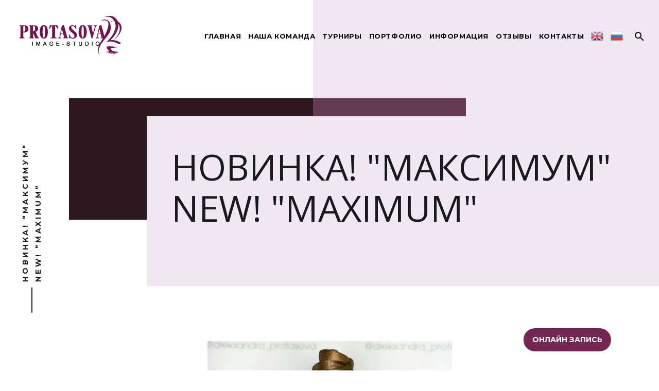

--- FILE ---
content_type: text/html; charset=UTF-8
request_url: https://protasovastudio.by/en/uslugi-home/maximum/
body_size: 13378
content:
<!DOCTYPE html>
<!--[if IE 7]>
<html class="ie ie7" lang="en-US" xmlns:og="http://ogp.me/ns#" xmlns:fb="http://ogp.me/ns/fb#">
<![endif]-->
<!--[if IE 8]>
<html class="ie ie8" lang="en-US" xmlns:og="http://ogp.me/ns#" xmlns:fb="http://ogp.me/ns/fb#">
<![endif]-->
<!--[if !(IE 7) | !(IE 8) ]><!-->
<html lang="en-US" xmlns:og="http://ogp.me/ns#" xmlns:fb="http://ogp.me/ns/fb#">
<!--<![endif]-->
<head>
	<meta charset="UTF-8">
	<meta name="viewport" content="width=device-width, initial-scale=1.0" />
	<link rel="profile" href="http://gmpg.org/xfn/11">
	<link rel="pingback" href="https://protasovastudio.by/xmlrpc.php">
	<style>.tgpli-background-inited { background-image: none !important; }img[data-tgpli-image-inited] { display:none !important;visibility:hidden !important; }</style>        <script type="text/javascript">
            window.tgpLazyItemsOptions = {
                visibilityOffset: 600,
                desktopEnable: true,
                mobileEnable: true            };
            window.tgpQueue = {
                nodes: [],
                add: function(id, data) {
                    data = data || {};
                    if (window.tgpLazyItems !== undefined) {
                        if (this.nodes.length > 0) {
                            window.tgpLazyItems.addNodes(this.flushNodes());
                        }
                        window.tgpLazyItems.addNode({
                            node: document.getElementById(id),
                            data: data
                        });
                    } else {
                        this.nodes.push({
                            node: document.getElementById(id),
                            data: data
                        });
                    }
                },
                flushNodes: function() {
                    return this.nodes.splice(0, this.nodes.length);
                }
            };
        </script>
        <script type="text/javascript" async src="https://protasovastudio.by/wp-content/themes/thegem/js/thegem-pagespeed-lazy-items.js"></script><title>Новинка! &#8220;Максимум&#8221; New! &#8220;Maximum&#8221; &#8211; IMAGE-STUDIO PROTASOVA</title>
<link rel='dns-prefetch' href='//fonts.googleapis.com' />
<link rel='dns-prefetch' href='//s.w.org' />
<link rel="alternate" type="application/rss+xml" title="IMAGE-STUDIO PROTASOVA &raquo; Feed" href="https://protasovastudio.by/en/feed/" />
<link rel="alternate" type="application/rss+xml" title="IMAGE-STUDIO PROTASOVA &raquo; Comments Feed" href="https://protasovastudio.by/en/comments/feed/" />
		<script type="text/javascript">
			window._wpemojiSettings = {"baseUrl":"https:\/\/s.w.org\/images\/core\/emoji\/12.0.0-1\/72x72\/","ext":".png","svgUrl":"https:\/\/s.w.org\/images\/core\/emoji\/12.0.0-1\/svg\/","svgExt":".svg","source":{"concatemoji":"https:\/\/protasovastudio.by\/wp-includes\/js\/wp-emoji-release.min.js?ver=5.3.4"}};
			!function(e,a,t){var r,n,o,i,p=a.createElement("canvas"),s=p.getContext&&p.getContext("2d");function c(e,t){var a=String.fromCharCode;s.clearRect(0,0,p.width,p.height),s.fillText(a.apply(this,e),0,0);var r=p.toDataURL();return s.clearRect(0,0,p.width,p.height),s.fillText(a.apply(this,t),0,0),r===p.toDataURL()}function l(e){if(!s||!s.fillText)return!1;switch(s.textBaseline="top",s.font="600 32px Arial",e){case"flag":return!c([127987,65039,8205,9895,65039],[127987,65039,8203,9895,65039])&&(!c([55356,56826,55356,56819],[55356,56826,8203,55356,56819])&&!c([55356,57332,56128,56423,56128,56418,56128,56421,56128,56430,56128,56423,56128,56447],[55356,57332,8203,56128,56423,8203,56128,56418,8203,56128,56421,8203,56128,56430,8203,56128,56423,8203,56128,56447]));case"emoji":return!c([55357,56424,55356,57342,8205,55358,56605,8205,55357,56424,55356,57340],[55357,56424,55356,57342,8203,55358,56605,8203,55357,56424,55356,57340])}return!1}function d(e){var t=a.createElement("script");t.src=e,t.defer=t.type="text/javascript",a.getElementsByTagName("head")[0].appendChild(t)}for(i=Array("flag","emoji"),t.supports={everything:!0,everythingExceptFlag:!0},o=0;o<i.length;o++)t.supports[i[o]]=l(i[o]),t.supports.everything=t.supports.everything&&t.supports[i[o]],"flag"!==i[o]&&(t.supports.everythingExceptFlag=t.supports.everythingExceptFlag&&t.supports[i[o]]);t.supports.everythingExceptFlag=t.supports.everythingExceptFlag&&!t.supports.flag,t.DOMReady=!1,t.readyCallback=function(){t.DOMReady=!0},t.supports.everything||(n=function(){t.readyCallback()},a.addEventListener?(a.addEventListener("DOMContentLoaded",n,!1),e.addEventListener("load",n,!1)):(e.attachEvent("onload",n),a.attachEvent("onreadystatechange",function(){"complete"===a.readyState&&t.readyCallback()})),(r=t.source||{}).concatemoji?d(r.concatemoji):r.wpemoji&&r.twemoji&&(d(r.twemoji),d(r.wpemoji)))}(window,document,window._wpemojiSettings);
		</script>
		<style type="text/css">
img.wp-smiley,
img.emoji {
	display: inline !important;
	border: none !important;
	box-shadow: none !important;
	height: 1em !important;
	width: 1em !important;
	margin: 0 .07em !important;
	vertical-align: -0.1em !important;
	background: none !important;
	padding: 0 !important;
}
</style>
	<link rel='stylesheet' id='child-style-magnific-popup-css'  href='https://protasovastudio.by/wp-content/themes/thegem/css/magnific-popup.css?ver=5.3.4' type='text/css' media='all' />
<link rel='stylesheet' id='gtranslate-style-css'  href='https://protasovastudio.by/wp-content/plugins/gtranslate/gtranslate-style24.css?ver=5.3.4' type='text/css' media='all' />
<link rel='stylesheet' id='layerslider-css'  href='https://protasovastudio.by/wp-content/plugins/LayerSlider/static/layerslider/css/layerslider.css?ver=6.10.0' type='text/css' media='all' />
<link rel='stylesheet' id='thegem-preloader-css'  href='https://protasovastudio.by/wp-content/themes/thegem/css/thegem-preloader.css?ver=5.3.4' type='text/css' media='all' />
<style id='thegem-preloader-inline-css' type='text/css'>

		body:not(.compose-mode) .gem-icon-style-gradient span,
		body:not(.compose-mode) .gem-icon .gem-icon-half-1,
		body:not(.compose-mode) .gem-icon .gem-icon-half-2 {
			opacity: 0 !important;
			}
</style>
<link rel='stylesheet' id='thegem-reset-css'  href='https://protasovastudio.by/wp-content/themes/thegem/css/thegem-reset.css?ver=5.3.4' type='text/css' media='all' />
<link rel='stylesheet' id='thegem-grid-css'  href='https://protasovastudio.by/wp-content/themes/thegem/css/thegem-grid.css?ver=5.3.4' type='text/css' media='all' />
<link rel='stylesheet' id='thegem-style-css'  href='https://protasovastudio.by/wp-content/themes/thegem/style.css?ver=5.3.4' type='text/css' media='all' />
<link rel='stylesheet' id='thegem-header-css'  href='https://protasovastudio.by/wp-content/themes/thegem/css/thegem-header.css?ver=5.3.4' type='text/css' media='all' />
<link rel='stylesheet' id='thegem-widgets-css'  href='https://protasovastudio.by/wp-content/themes/thegem/css/thegem-widgets.css?ver=5.3.4' type='text/css' media='all' />
<link rel='stylesheet' id='thegem-new-css-css'  href='https://protasovastudio.by/wp-content/themes/thegem/css/thegem-new-css.css?ver=5.3.4' type='text/css' media='all' />
<link rel='stylesheet' id='perevazka-css-css-css'  href='https://protasovastudio.by/wp-content/themes/thegem/css/thegem-perevazka-css.css?ver=5.3.4' type='text/css' media='all' />
<link rel='stylesheet' id='thegem-google-fonts-css'  href='//fonts.googleapis.com/css?family=Montserrat%3A700%2Cregular%7CRoboto%3Aregular%2C300%7COpen+Sans%3Aregular%2C700%7CSource+Sans+Pro%3A300&#038;subset=latin%2Ccyrillic-ext%2Clatin-ext%2Ccyrillic%2Cvietnamese%2Cgreek%2Cgreek-ext&#038;ver=5.3.4' type='text/css' media='all' />
<link rel='stylesheet' id='thegem-custom-css'  href='https://protasovastudio.by/wp-content/themes/thegem/css/custom-YH4tpdNP.css?ver=5.3.4' type='text/css' media='all' />
<style id='thegem-custom-inline-css' type='text/css'>
.vc_custom_1558082518280{border-right-width: 1px !important;padding-bottom: 80px !important;border-right-color: #1a1a1d !important;border-right-style: solid !important;}.vc_custom_1558082514638{border-left-width: 1px !important;padding-bottom: 80px !important;border-left-color: #1a1a1d !important;border-left-style: solid !important;}.vc_custom_1558082501629{border-right-width: 1px !important;padding-bottom: 15px !important;border-right-color: #1a1a1d !important;border-right-style: solid !important;}.vc_custom_1558082497238{border-left-width: 1px !important;padding-bottom: 15px !important;border-left-color: #1a1a1d !important;border-left-style: solid !important;}.vc_custom_1558082518280{border-right-width: 1px !important;padding-bottom: 80px !important;border-right-color: #1a1a1d !important;border-right-style: solid !important;}.vc_custom_1558082514638{border-left-width: 1px !important;padding-bottom: 80px !important;border-left-color: #1a1a1d !important;border-left-style: solid !important;}.vc_custom_1558082501629{border-right-width: 1px !important;padding-bottom: 15px !important;border-right-color: #1a1a1d !important;border-right-style: solid !important;}.vc_custom_1558082497238{border-left-width: 1px !important;padding-bottom: 15px !important;border-left-color: #1a1a1d !important;border-left-style: solid !important;}
.vc_custom_1585127553987{background-image: url(https://protasovastudio.by/wp-content/uploads/2020/03/category-title-bg-n.jpg?id=1903) !important;background-position: 0 0 !important;background-repeat: no-repeat !important;}.vc_custom_1559912085074{padding-left: 37px !important;}.custom-xlarge-title .title-xlarge{
    font-size: 170px;
}

.title-mobile .title-xlarge span,
.custom-title-title.vertical .title-xlarge span{
    color: #1a1a1d !important;
}

body.search .page-title-block,
body.search .page-title-block:before{
    background-color: #fff;   
}
@media(min-width: 1921px){
    .custom-page-title > .container:before{
        content: '';
        width: 40%;
        height: 402px;
        background: #f6dde1;
        position: absolute;
        z-index: 0;
        top: 0;
        right: 0;
    }    
}
@media(min-width: 1199px){
    .custom-post-title-row-bg .fullwidth-block-background{
        background-position: left 285px top 226px !important;
    }
    .custom-post-title-row-bg .fullwidth-block-inner .vc_col-sm-1{
        width: 37px !important;
    }
    .custom-xlarge-title .title-xlarge{
        padding-left: 296px;
    }
    .custom-title-title.vertical .title-xlarge{
        font-family: 'Montserrat';
        font-size: 14px;
        font-weight: 700;
        line-height: 25px;
        letter-spacing: 4.2px;
        text-transform: uppercase;
    }
    .layout-fullwidth.header-style-3:before{
        content: '';
        width: 70px;
        height: 402px;
        background: #f6dde1;
        position: absolute;
        top: 0;
        right: -70px;
        z-index: 9999;
    }
    .custom-xlarge-title .title-min{
		font-size: 100px;
	}
}
@media(max-width: 1199px){
    .title-mobile .title-xlarge{
        padding-left: 0;
        text-align: center;
    }
    .custom-post-title-row-bg .custom-title-background .fullwidth-block-background {
        position: absolute;
        left: 0;
        top: 50px;
        width: 100%;
        height: 393px;
        z-index: 1;
    }
}
</style>
<link rel='stylesheet' id='js_composer_front-css'  href='https://protasovastudio.by/wp-content/plugins/js_composer/assets/css/js_composer.min.css?ver=6.1' type='text/css' media='all' />
<link rel='stylesheet' id='thegem-additional-blog-1-css'  href='https://protasovastudio.by/wp-content/themes/thegem/css/thegem-additional-blog-1.css?ver=5.3.4' type='text/css' media='all' />
<link rel='stylesheet' id='jquery-fancybox-css'  href='https://protasovastudio.by/wp-content/themes/thegem/js/fancyBox/jquery.fancybox.min.css?ver=5.3.4' type='text/css' media='all' />
<link rel='stylesheet' id='thegem-vc_elements-css'  href='https://protasovastudio.by/wp-content/themes/thegem/css/thegem-vc_elements.css?ver=5.3.4' type='text/css' media='all' />
<link rel='stylesheet' id='wp-block-library-css'  href='https://protasovastudio.by/wp-includes/css/dist/block-library/style.min.css?ver=5.3.4' type='text/css' media='all' />
<link rel='stylesheet' id='contact-form-7-css'  href='https://protasovastudio.by/wp-content/plugins/contact-form-7/includes/css/styles.css?ver=5.1.6' type='text/css' media='all' />
<link rel='stylesheet' id='rs-plugin-settings-css'  href='https://protasovastudio.by/wp-content/plugins/revslider/public/assets/css/rs6.css?ver=6.1.7' type='text/css' media='all' />
<style id='rs-plugin-settings-inline-css' type='text/css'>
#rs-demo-id {}
</style>
<link rel='stylesheet' id='dashicons-css'  href='https://protasovastudio.by/wp-includes/css/dashicons.min.css?ver=5.3.4' type='text/css' media='all' />
<link rel='stylesheet' id='zoom-instagram-widget-css'  href='https://protasovastudio.by/wp-content/plugins/instagram-widget-by-wpzoom/css/instagram-widget.css?ver=1.4.2' type='text/css' media='all' />
<script type='text/javascript' src='https://protasovastudio.by/wp-includes/js/jquery/jquery.js?ver=1.12.4-wp'></script>
<script type='text/javascript' src='https://protasovastudio.by/wp-includes/js/jquery/jquery-migrate.min.js?ver=1.4.1'></script>
<script type='text/javascript'>
/* <![CDATA[ */
var gemSettings = {"isTouch":"","forcedLasyDisabled":"","tabletPortrait":"1","tabletLandscape":"1","topAreaMobileDisable":"","parallaxDisabled":"","fillTopArea":"","themePath":"https:\/\/protasovastudio.by\/wp-content\/themes\/thegem","rootUrl":"https:\/\/protasovastudio.by","mobileEffectsEnabled":"","isRTL":""};
/* ]]> */
</script>
<script type='text/javascript' src='https://protasovastudio.by/wp-content/themes/thegem/js/thegem-settings-init.js?ver=5.3.4'></script>
<script type='text/javascript'>
/* <![CDATA[ */
var LS_Meta = {"v":"6.10.0"};
/* ]]> */
</script>
<script type='text/javascript' src='https://protasovastudio.by/wp-content/plugins/LayerSlider/static/layerslider/js/greensock.js?ver=1.19.0'></script>
<script type='text/javascript' src='https://protasovastudio.by/wp-content/plugins/LayerSlider/static/layerslider/js/layerslider.kreaturamedia.jquery.js?ver=6.10.0'></script>
<script type='text/javascript' src='https://protasovastudio.by/wp-content/plugins/LayerSlider/static/layerslider/js/layerslider.transitions.js?ver=6.10.0'></script>
<script type='text/javascript' src='https://protasovastudio.by/wp-content/themes/thegem/js/thegem-fullwidth-loader.js?ver=5.3.4'></script>
<!--[if lt IE 9]>
<script type='text/javascript' src='https://protasovastudio.by/wp-content/themes/thegem/js/html5.js?ver=3.7.3'></script>
<![endif]-->
<script type='text/javascript' src='https://protasovastudio.by/wp-content/plugins/revslider/public/assets/js/revolution.tools.min.js?ver=6.0'></script>
<script type='text/javascript' src='https://protasovastudio.by/wp-content/plugins/revslider/public/assets/js/rs6.min.js?ver=6.1.7'></script>
<script type='text/javascript'>
/* <![CDATA[ */
var zilla_likes = {"ajaxurl":"https:\/\/protasovastudio.by\/wp-admin\/admin-ajax.php"};
/* ]]> */
</script>
<script type='text/javascript' src='https://protasovastudio.by/wp-content/plugins/zilla-likes/scripts/zilla-likes.js?ver=5.3.4'></script>
<script type='text/javascript' src='https://protasovastudio.by/wp-content/plugins/instagram-widget-by-wpzoom/js/jquery.lazy.min.js?ver=1.4.2'></script>
<script type='text/javascript' src='https://protasovastudio.by/wp-content/plugins/instagram-widget-by-wpzoom/js/instagram-widget.js?ver=1.4.2'></script>
<meta name="generator" content="Powered by LayerSlider 6.10.0 - Multi-Purpose, Responsive, Parallax, Mobile-Friendly Slider Plugin for WordPress." />
<!-- LayerSlider updates and docs at: https://layerslider.kreaturamedia.com -->
<link rel='https://api.w.org/' href='https://protasovastudio.by/en/wp-json/' />
<link rel="EditURI" type="application/rsd+xml" title="RSD" href="https://protasovastudio.by/xmlrpc.php?rsd" />
<link rel="wlwmanifest" type="application/wlwmanifest+xml" href="https://protasovastudio.by/wp-includes/wlwmanifest.xml" /> 
<link rel='prev' title='Киселевская Александра' href='https://protasovastudio.by/en/nasha-komanda/kiselevskaya-aleksandra/' />
<link rel='next' title='Макияж Makeup' href='https://protasovastudio.by/en/uslugi-home/makiyazh/' />
<meta name="generator" content="WordPress 5.3.4" />
<link rel="canonical" href="https://protasovastudio.by/en/uslugi-home/maximum/" />
<link rel='shortlink' href='https://protasovastudio.by/en/?p=1858' />
<link rel="alternate" type="application/json+oembed" href="https://protasovastudio.by/en/wp-json/oembed/1.0/embed?url=https%3A%2F%2Fprotasovastudio.by%2Fen%2Fuslugi-home%2Fmaximum%2F" />
<style type="text/css">
.qtranxs_flag_ru {background-image: url(https://protasovastudio.by/wp-content/plugins/qtranslate-x/flags/ru.png); background-repeat: no-repeat;}
.qtranxs_flag_en {background-image: url(https://protasovastudio.by/wp-content/plugins/qtranslate-x/flags/gb.png); background-repeat: no-repeat;}
</style>
<link hreflang="ru" href="https://protasovastudio.by/ru/uslugi-home/maximum/" rel="alternate" />
<link hreflang="en" href="https://protasovastudio.by/en/uslugi-home/maximum/" rel="alternate" />
<link hreflang="x-default" href="https://protasovastudio.by/uslugi-home/maximum/" rel="alternate" />
<meta name="generator" content="qTranslate-X 3.4.6.8" />
<style type="text/css">.recentcomments a{display:inline !important;padding:0 !important;margin:0 !important;}</style><meta name="generator" content="Powered by WPBakery Page Builder - drag and drop page builder for WordPress."/>
<meta name="generator" content="Powered by Slider Revolution 6.1.7 - responsive, Mobile-Friendly Slider Plugin for WordPress with comfortable drag and drop interface." />
<link rel="icon" href="https://protasovastudio.by/wp-content/uploads/2020/01/favicon.png" sizes="32x32" />
<link rel="icon" href="https://protasovastudio.by/wp-content/uploads/2020/01/favicon.png" sizes="192x192" />
<link rel="apple-touch-icon-precomposed" href="https://protasovastudio.by/wp-content/uploads/2020/01/favicon.png" />
<meta name="msapplication-TileImage" content="https://protasovastudio.by/wp-content/uploads/2020/01/favicon.png" />
<script>if(document.querySelector('[data-type="vc_custom-css"]')) {document.head.appendChild(document.querySelector('[data-type="vc_custom-css"]'));}</script><script type="text/javascript">function setREVStartSize(e){			
			try {								
				var pw = document.getElementById(e.c).parentNode.offsetWidth,
					newh;
				pw = pw===0 || isNaN(pw) ? window.innerWidth : pw;
				e.tabw = e.tabw===undefined ? 0 : parseInt(e.tabw);
				e.thumbw = e.thumbw===undefined ? 0 : parseInt(e.thumbw);
				e.tabh = e.tabh===undefined ? 0 : parseInt(e.tabh);
				e.thumbh = e.thumbh===undefined ? 0 : parseInt(e.thumbh);
				e.tabhide = e.tabhide===undefined ? 0 : parseInt(e.tabhide);
				e.thumbhide = e.thumbhide===undefined ? 0 : parseInt(e.thumbhide);
				e.mh = e.mh===undefined || e.mh=="" || e.mh==="auto" ? 0 : parseInt(e.mh,0);		
				if(e.layout==="fullscreen" || e.l==="fullscreen") 						
					newh = Math.max(e.mh,window.innerHeight);				
				else{					
					e.gw = Array.isArray(e.gw) ? e.gw : [e.gw];
					for (var i in e.rl) if (e.gw[i]===undefined || e.gw[i]===0) e.gw[i] = e.gw[i-1];					
					e.gh = e.el===undefined || e.el==="" || (Array.isArray(e.el) && e.el.length==0)? e.gh : e.el;
					e.gh = Array.isArray(e.gh) ? e.gh : [e.gh];
					for (var i in e.rl) if (e.gh[i]===undefined || e.gh[i]===0) e.gh[i] = e.gh[i-1];
										
					var nl = new Array(e.rl.length),
						ix = 0,						
						sl;					
					e.tabw = e.tabhide>=pw ? 0 : e.tabw;
					e.thumbw = e.thumbhide>=pw ? 0 : e.thumbw;
					e.tabh = e.tabhide>=pw ? 0 : e.tabh;
					e.thumbh = e.thumbhide>=pw ? 0 : e.thumbh;					
					for (var i in e.rl) nl[i] = e.rl[i]<window.innerWidth ? 0 : e.rl[i];
					sl = nl[0];									
					for (var i in nl) if (sl>nl[i] && nl[i]>0) { sl = nl[i]; ix=i;}															
					var m = pw>(e.gw[ix]+e.tabw+e.thumbw) ? 1 : (pw-(e.tabw+e.thumbw)) / (e.gw[ix]);					

					newh =  (e.type==="carousel" && e.justify==="true" ? e.gh[ix] : (e.gh[ix] * m)) + (e.tabh + e.thumbh);
				}			
				
				if(window.rs_init_css===undefined) window.rs_init_css = document.head.appendChild(document.createElement("style"));					
				document.getElementById(e.c).height = newh;
				window.rs_init_css.innerHTML += "#"+e.c+"_wrapper { height: "+newh+"px }";				
			} catch(e){
				console.log("Failure at Presize of Slider:" + e)
			}					   
		  };</script>
<noscript><style> .wpb_animate_when_almost_visible { opacity: 1; }</style></noscript>
<meta property="og:title" content="Новинка! &quot;Максимум&quot; New! &quot;Maximum&quot;"/>
<meta property="og:description" content="Новинка! &quot;Максимум&quot; Прическа и макияж за час - 150 руб. При бронировании полного образа (прическа + макияж) скидка 10%! New! &quot;Maximum&quot; Hairstyle and makeup in one hour - 150 BYN Full woman image"/>
<meta property="og:site_name" content="IMAGE-STUDIO PROTASOVA"/>
<meta property="og:type" content="article"/>
<meta property="og:url" content="https://protasovastudio.by/en/uslugi-home/maximum/"/>
<meta property="og:image" content="https://protasovastudio.by/wp-content/uploads/2020/03/novinka-maksimum-n.jpg"/>

<meta itemprop="name" content="Новинка! &quot;Максимум&quot; New! &quot;Maximum&quot;"/>
<meta itemprop="description" content="Новинка! &quot;Максимум&quot; Прическа и макияж за час - 150 руб. При бронировании полного образа (прическа + макияж) скидка 10%! New! &quot;Maximum&quot; Hairstyle and makeup in one hour - 150 BYN Full woman image"/>
<meta itemprop="image" content="https://protasovastudio.by/wp-content/uploads/2020/03/novinka-maksimum-n.jpg"/>
</head>


<body class="post-template-default single single-post postid-1858 single-format-standard wpb-js-composer js-comp-ver-6.1 vc_responsive">
	
	<!--Button online-->
	<div class="gem-button-container gem-button-position-center home-custom-button button-own fixet-bottom gem-button-with-separator">
		<div class="gem-button-separator gem-button-separator-type-single">
			<div class="gem-button-separator-button">
				<a class="gem-button gem-button-size-small gem-button-style-flat gem-button-text-weight-normal" style="border-radius: 100px;color: #ffffff;" onmouseleave="this.style.color='#ffffff';" onmouseenter="" href="/zapis-na-turnir/" target="_self">Онлайн запись</a>
			</div>
		</div>
	</div>
<!--END Button online-->
	



<div id="page" class="layout-fullwidth header-style-3">

			<a href="#page" class="scroll-top-button"></a>
	
	
		
		<div id="site-header-wrapper"  class="site-header-wrapper-transparent " >

			
			
			<header id="site-header" class="site-header animated-header mobile-menu-layout-default" role="banner">
								
				<div class="transparent-header-background" style="background-color: rgba(255, 255, 255, 0);">				<div class="container container-fullwidth">
					<div class="header-main logo-position-left header-layout-fullwidth header-style-3">
																				<div class="site-title">
										<div class="site-logo" style="width:200px;">
			<a href="https://protasovastudio.by/en/" rel="home">
									<span class="logo"><img src="https://protasovastudio.by/wp-content/uploads/thegem-logos/logo_a309db47105dbbb1abc3b4c1c4834f86_1x.png" srcset="https://protasovastudio.by/wp-content/uploads/thegem-logos/logo_a309db47105dbbb1abc3b4c1c4834f86_1x.png 1x,https://protasovastudio.by/wp-content/uploads/thegem-logos/logo_a309db47105dbbb1abc3b4c1c4834f86_2x.png 2x,https://protasovastudio.by/wp-content/uploads/thegem-logos/logo_a309db47105dbbb1abc3b4c1c4834f86_3x.png 3x" alt="IMAGE-STUDIO PROTASOVA" style="width:200px;" class="default"/><img src="https://protasovastudio.by/wp-content/uploads/thegem-logos/logo_fda01cf8af0fbb33040b0bd612d5fefd_1x.png" srcset="https://protasovastudio.by/wp-content/uploads/thegem-logos/logo_fda01cf8af0fbb33040b0bd612d5fefd_1x.png 1x,https://protasovastudio.by/wp-content/uploads/thegem-logos/logo_fda01cf8af0fbb33040b0bd612d5fefd_2x.png 2x,https://protasovastudio.by/wp-content/uploads/thegem-logos/logo_fda01cf8af0fbb33040b0bd612d5fefd_3x.png 3x" alt="IMAGE-STUDIO PROTASOVA" style="width:170px;" class="small"/></span>
							</a>
		</div>
									</div>
																								<nav id="primary-navigation" class="site-navigation primary-navigation" role="navigation">
										<button class="menu-toggle dl-trigger">Primary Menu<span class="menu-line-1"></span><span class="menu-line-2"></span><span class="menu-line-3"></span></button>										<ul id="primary-menu" class="nav-menu styled no-responsive dl-menu"><li id="menu-item-1710" class="menu-item menu-item-type-post_type menu-item-object-page menu-item-home menu-item-1710 megamenu-first-element"><a href="https://protasovastudio.by/en/">ГЛАВНАЯ</a></li>
<li id="menu-item-1888" class="menu-item menu-item-type-post_type menu-item-object-page menu-item-1888 megamenu-enable megamenu-style-default megamenu-first-element"><a href="https://protasovastudio.by/en/nasha-komanda/">НАША КОМАНДА</a></li>
<li id="menu-item-1753" class="menu-item menu-item-type-post_type menu-item-object-page menu-item-1753 megamenu-first-element"><a href="https://protasovastudio.by/en/turniry/">ТУРНИРЫ</a></li>
<li id="menu-item-2371" class="menu-item menu-item-type-post_type menu-item-object-page menu-item-2371 megamenu-first-element"><a href="https://protasovastudio.by/en/portfolios/">ПОРТФОЛИО</a></li>
<li id="menu-item-1724" class="menu-item menu-item-type-custom menu-item-object-custom menu-item-has-children menu-item-parent menu-item-1724 megamenu-first-element"><a>ИНФОРМАЦИЯ</a><span class="menu-item-parent-toggle"></span>
<ul class="sub-menu styled dl-submenu">
	<li id="menu-item-2015" class="menu-item menu-item-type-post_type menu-item-object-page menu-item-2015 megamenu-first-element"><a href="https://protasovastudio.by/en/poleznaya-informacziya/">ПОЛЕЗНАЯ ИНФОРМАЦИЯ</a></li>
	<li id="menu-item-2582" class="menu-item menu-item-type-post_type menu-item-object-page menu-item-2582 megamenu-first-element"><a href="https://protasovastudio.by/en/sotrudnichestvo/">СОТРУДНИЧЕСТВО</a></li>
</ul>
</li>
<li id="menu-item-2389" class="menu-item menu-item-type-post_type menu-item-object-page menu-item-2389 megamenu-first-element"><a href="https://protasovastudio.by/en/otzyvy/">ОТЗЫВЫ</a></li>
<li id="menu-item-2040" class="menu-item menu-item-type-post_type menu-item-object-page menu-item-2040 megamenu-first-element"><a href="https://protasovastudio.by/en/kontakty/">КОНТАКТЫ</a></li>
<!-- GTranslate: https://gtranslate.io/ -->
<li style="position:relative;" class="menu-item menu-item-gtranslate"><a href="#" onclick="doGTranslate('ru|en');return false;" title="English" class="glink nturl notranslate"><img src="//protasovastudio.by/wp-content/plugins/gtranslate/flags/24/en.png" height="24" width="24" alt="English" /></a></li><li style="position:relative;" class="menu-item menu-item-gtranslate"><a href="#" onclick="doGTranslate('ru|ru');return false;" title="Russian" class="glink nturl notranslate"><img src="//protasovastudio.by/wp-content/plugins/gtranslate/flags/24/ru.png" height="24" width="24" alt="Russian" /></a></li><style type="text/css">
#goog-gt-tt {display:none !important;}
.goog-te-banner-frame {display:none !important;}
.goog-te-menu-value:hover {text-decoration:none !important;}
.goog-text-highlight {background-color:transparent !important;box-shadow:none !important;}
body {top:0 !important;}
#google_translate_element2 {display:none!important;}
</style>

<div id="google_translate_element2"></div>
<script type="text/javascript">
function googleTranslateElementInit2() {new google.translate.TranslateElement({pageLanguage: 'ru',autoDisplay: false}, 'google_translate_element2');}
</script><script type="text/javascript" src="//translate.google.com/translate_a/element.js?cb=googleTranslateElementInit2"></script>


<script type="text/javascript">
function GTranslateGetCurrentLang() {var keyValue = document['cookie'].match('(^|;) ?googtrans=([^;]*)(;|$)');return keyValue ? keyValue[2].split('/')[2] : null;}
function GTranslateFireEvent(element,event){try{if(document.createEventObject){var evt=document.createEventObject();element.fireEvent('on'+event,evt)}else{var evt=document.createEvent('HTMLEvents');evt.initEvent(event,true,true);element.dispatchEvent(evt)}}catch(e){}}
function doGTranslate(lang_pair){if(lang_pair.value)lang_pair=lang_pair.value;if(lang_pair=='')return;var lang=lang_pair.split('|')[1];if(GTranslateGetCurrentLang() == null && lang == lang_pair.split('|')[0])return;var teCombo;var sel=document.getElementsByTagName('select');for(var i=0;i<sel.length;i++)if(/goog-te-combo/.test(sel[i].className)){teCombo=sel[i];break;}if(document.getElementById('google_translate_element2')==null||document.getElementById('google_translate_element2').innerHTML.length==0||teCombo.length==0||teCombo.innerHTML.length==0){setTimeout(function(){doGTranslate(lang_pair)},500)}else{teCombo.value=lang;GTranslateFireEvent(teCombo,'change');GTranslateFireEvent(teCombo,'change')}}
</script>
<li class="menu-item menu-item-search"><a href="#"></a><div class="minisearch"><form role="search" id="searchform" class="sf" action="https://protasovastudio.by/en/" method="GET"><input id="searchform-input" class="sf-input" type="text" placeholder="Поиск" name="s"><span class="sf-submit-icon"></span><input id="searchform-submit" class="sf-submit" type="submit" value=""></form></div></li></ul>																			</nav>
																										</div>
				</div>
				</div>			</header><!-- #site-header -->
					</div><!-- #site-header-wrapper -->

	
	<div id="main" class="site-main">

<div id="main-content" class="main-content">

<div id="page-title" class="page-title-block custom-page-title">
	<div class="container">
					<div class="vc_row-full-width-before"></div><div id="vc_row-69690fd03f1cd" data-vc-full-width="true" data-vc-full-width-init="false" data-vc-stretch-content="true" class="vc_row wpb_row vc_row-fluid custom-post-title-row-bg vc_custom_1585127553987 vc_row-has-fill disable-custom-paggings-tablet disable-custom-paggings-mobile vc_row-no-padding"><script type="text/javascript">if (typeof(gem_fix_fullwidth_position) == "function") { gem_fix_fullwidth_position(document.getElementById("vc_row-69690fd03f1cd")); }</script><div class="wpb_column vc_column_container vc_col-sm-12 vc_hidden-md vc_hidden-sm vc_hidden-xs"><div class="vc_column-inner "><div class="wpb_wrapper"><div class="clearboth"></div><div class="gem-divider " style="margin-top: 391px;"></div><div class="custom-title-background clearfix"  style="background-color: #fff;padding-top: 80px;padding-bottom: 80px;"><div class="fullwidth-block-background" style="background-image: url(/wp-content/uploads/2020/04/page-bg-min.jpg);background-repeat: no-repeat;background-position: left top;"></div><div class="fullwidth-block-inner"><div class="clearboth"></div><div class="gem-divider " style="margin-top: -391px;"></div><div class="vc_row wpb_row vc_inner vc_row-fluid"><div class="wpb_column vc_column_container vc_col-sm-1"><div class="vc_column-inner vc_custom_1559912085074"><div class="wpb_wrapper"><div class="clearboth"></div><div class="gem-divider " style="margin-top: 160px;"></div><div class="custom-title-title vertical title-h6"><div class="custom-title-rich"><div class="title-xlarge title-min">Новинка! "Максимум"<br />New! "Maximum"</div></div></div></div></div></div><div class="wpb_column vc_column_container vc_col-sm-11"><div class="vc_column-inner "><div class="wpb_wrapper"><div class="clearboth"></div><div class="gem-divider " style="margin-top: 166px;"></div><div class="custom-title-title custom-xlarge-title"><div class="custom-title-rich"><div class="title-xlarge title-min">Новинка! "Максимум"<br />New! "Maximum"</div></div></div></div></div></div></div></div></div></div></div></div></div><div class="vc_row-full-width vc_clearfix"></div><div class="vc_row-full-width-before"></div><div id="vc_row-69690fd0402d7" data-vc-full-width="true" data-vc-full-width-init="false" data-vc-stretch-content="true" class="vc_row wpb_row vc_row-fluid custom-post-title-row-bg vc_row-no-padding"><script type="text/javascript">if (typeof(gem_fix_fullwidth_position) == "function") { gem_fix_fullwidth_position(document.getElementById("vc_row-69690fd0402d7")); }</script><div class="wpb_column vc_column_container vc_col-sm-12 vc_hidden-lg"><div class="vc_column-inner "><div class="wpb_wrapper"><div class="custom-title-background clearfix"  style="background-color: #fff;padding-top: 135px;padding-bottom: 90px;"><div class="fullwidth-block-background" style="background-image: url(/wp-content/uploads/2020/04/page-bg-min.jpg);background-repeat: no-repeat; background-size: cover;background-position: center top;"></div><div class="fullwidth-block-inner"><div class="custom-title-title title-mobile"><div class="custom-title-rich"><div class="title-xlarge title-min">Новинка! "Максимум"<br />New! "Maximum"</div></div></div></div></div></div></div></div></div><div class="vc_row-full-width vc_clearfix"></div>
			</div>
	<div class="page-title-alignment-"></div>
</div>
<div class="block-content no-bottom-margin no-top-margin">
	<div class="container">
		<div class="panel row">

			<div class="panel-center col-xs-12">
				<article id="post-1858" class="post-1858 post type-post status-publish format-standard has-post-thumbnail category-uslugi-home">

					<div class="entry-content post-content">
						<div class="blog-post-image centered-box"><div class="post-featured-content">		<picture>
						<img src="https://protasovastudio.by/wp-content/uploads/2020/03/novinka-maksimum-n.jpg" width="475" height="540"  class="img-responsive" alt="novinka-maksimum-n" />
		</picture>
		</div></div>
						    
							<div class="post-meta date-color">
								<div class="entry-meta single-post-meta clearfix gem-post-date">
									<div class="post-meta-right">

																														<span class="post-meta-likes"><a href="#" class="zilla-likes" id="zilla-likes-1858" title="Like this"><span class="zilla-likes-count">0</span> <span class="zilla-likes-postfix"></span></a></span>																					<span class="post-meta-navigation">
																								<span
														class="post-meta-category-link"><a
															href="https://protasovastudio.by/en/category/uslugi-home/">&#xe620;</a>
													</span>												<span class="post-meta-navigation-next" title="Next post"><a href="https://protasovastudio.by/en/uslugi-home/makiyazh/" rel="next">&#xe634;</a></span>											</span>
																			</div>
									<div class="post-meta-left">
																					<span class="post-meta-author">By admin</span>
																															<span
													class="sep"></span> <span
													class="post-meta-categories"><a href="https://protasovastudio.by/en/category/uslugi-home/" title="View all posts in Uslugi-home">Uslugi-home</a></span>
																																											<span class="sep"></span> <span
													class="post-meta-date">Tuesday March 24th, 2020</span>
																			</div>
								</div><!-- .entry-meta -->
							</div>
							
						
											</div><!-- .entry-content -->

					
<div class="socials-sharing socials socials-colored-hover ">
	<a class="socials-item" target="_blank" href="https://www.facebook.com/sharer/sharer.php?u=https%3A%2F%2Fprotasovastudio.by%2Fen%2Fuslugi-home%2Fmaximum%2F" title="Facebook"><i class="socials-item-icon facebook"></i></a>
	<a class="socials-item" target="_blank" href="https://twitter.com/intent/tweet?text=%D0%9D%D0%BE%D0%B2%D0%B8%D0%BD%D0%BA%D0%B0%21+%26%238220%3B%D0%9C%D0%B0%D0%BA%D1%81%D0%B8%D0%BC%D1%83%D0%BC%26%238221%3B%3Cbr%2F%3E+New%21+%26%238220%3BMaximum%26%238221%3B&#038;url=https%3A%2F%2Fprotasovastudio.by%2Fen%2Fuslugi-home%2Fmaximum%2F" title="Twitter"><i class="socials-item-icon twitter"></i></a>
	<a class="socials-item" target="_blank" href="https://pinterest.com/pin/create/button/?url=https%3A%2F%2Fprotasovastudio.by%2Fen%2Fuslugi-home%2Fmaximum%2F&#038;description=%D0%9D%D0%BE%D0%B2%D0%B8%D0%BD%D0%BA%D0%B0%21+%26%238220%3B%D0%9C%D0%B0%D0%BA%D1%81%D0%B8%D0%BC%D1%83%D0%BC%26%238221%3B%3Cbr%2F%3E+New%21+%26%238220%3BMaximum%26%238221%3B&#038;media=https%3A%2F%2Fprotasovastudio.by%2Fwp-content%2Fuploads%2F2020%2F03%2Fnovinka-maksimum-n.jpg" title="Pinterest"><i class="socials-item-icon pinterest"></i></a>
	<a class="socials-item" target="_blank" href="http://tumblr.com/widgets/share/tool?canonicalUrl=https%3A%2F%2Fprotasovastudio.by%2Fen%2Fuslugi-home%2Fmaximum%2F" title="Tumblr"><i class="socials-item-icon tumblr"></i></a>
	<a class="socials-item" target="_blank" href="https://www.linkedin.com/shareArticle?mini=true&#038;url=https%3A%2F%2Fprotasovastudio.by%2Fen%2Fuslugi-home%2Fmaximum%2F&#038;title=%D0%9D%D0%BE%D0%B2%D0%B8%D0%BD%D0%BA%D0%B0%21+%26%238220%3B%D0%9C%D0%B0%D0%BA%D1%81%D0%B8%D0%BC%D1%83%D0%BC%26%238221%3B%3Cbr%2F%3E+New%21+%26%238220%3BMaximum%26%238221%3B&amp;summary=%3Cdiv+class%3D%22title-h5++title-uslugi%22%3E%D0%9D%D0%BE%D0%B2%D0%B8%D0%BD%D0%BA%D0%B0%21+%22%D0%9C%D0%B0%D0%BA%D1%81%D0%B8%D0%BC%D1%83%D0%BC%22%3C%2Fdiv%3E%0A%3Cstrong%3E%D0%9F%D1%80%D0%B8%D1%87%D0%B5%D1%81%D0%BA%D0%B0+%D0%B8+%D0%BC%D0%B0%D0%BA%D0%B8%D1%8F%D0%B6+%D0%B7%D0%B0+%D1%87%D0%B0%D1%81%3C%2Fstrong%3E+-+150+%D1%80%D1%83%D0%B1.%0A%3Cstrong%3E%D0%9F%D1%80%D0%B8+%D0%B1%D1%80%D0%BE%D0%BD%D0%B8%D1%80%D0%BE%D0%B2%D0%B0%D0%BD%D0%B8%D0%B8+%D0%BF%D0%BE%D0%BB%D0%BD%D0%BE%D0%B3%D0%BE+%D0%BE%D0%B1%D1%80%D0%B0%D0%B7%D0%B0%3C%2Fstrong%3E+%28%D0%BF%D1%80%D0%B8%D1%87%D0%B5%D1%81%D0%BA%D0%B0+%2B+%D0%BC%D0%B0%D0%BA%D0%B8%D1%8F%D0%B6%29+%D1%81%D0%BA%D0%B8%D0%B4%D0%BA%D0%B0+10%25%21%0A%3Cbr%3E%0A%3Cdiv+class%3D%22title-h5++title-uslugi%22%3ENew%21+%22Maximum%22%3C%2Fdiv%3E%0A%3Cstrong%3EHairstyle+and+makeup+in+one+hour%3C%2Fstrong%3E+-+150+BYN%0A%3Cstrong%3EFull+woman+image%3C%2Fstrong%3E+with+10%25+discount%21" title="LinkedIn"><i class="socials-item-icon linkedin"></i></a>
	<a class="socials-item" target="_blank" href="https://www.reddit.com/submit?url=https%3A%2F%2Fprotasovastudio.by%2Fen%2Fuslugi-home%2Fmaximum%2F&#038;title=%D0%9D%D0%BE%D0%B2%D0%B8%D0%BD%D0%BA%D0%B0%21+%26%238220%3B%D0%9C%D0%B0%D0%BA%D1%81%D0%B8%D0%BC%D1%83%D0%BC%26%238221%3B%3Cbr%2F%3E+New%21+%26%238220%3BMaximum%26%238221%3B" title="Reddit"><i class="socials-item-icon reddit"></i></a>
</div>

								<div class="post-author-block rounded-corners clearfix">
							<div class="post-author-avatar"><img alt='' src='https://secure.gravatar.com/avatar/860acc982563ef4f1cb162a53d9cdaf5?s=100&#038;d=mm&#038;r=g' srcset='https://secure.gravatar.com/avatar/860acc982563ef4f1cb162a53d9cdaf5?s=200&#038;d=mm&#038;r=g 2x' class='avatar avatar-100 photo' height='100' width='100' /></div>
						<div class="post-author-info">
				<div class="name title-h5">admin <span class="light">/ About Author</span></div>
				<div class="post-author-description"></div>
				<div class="post-author-posts-link"><a href="https://protasovastudio.by/en/author/admin/">More posts by admin</a></div>
			</div>
		</div>
	
					
					
					
				</article><!-- #post-## -->

			</div>

			
		</div>

	</div>
</div><!-- .block-content -->

</div><!-- #main-content -->


		</div><!-- #main -->
		<div id="lazy-loading-point"></div>

												<footer class="custom-footer"><div class="container"><div id="vc_row-69690fd042872" class="vc_row wpb_row vc_row-fluid"><div class="wpb_column vc_column_container vc_col-sm-12"><div class="vc_column-inner "><div class="wpb_wrapper"><div class="clearboth"></div><div class="gem-divider " style="margin-top: 10px;"></div>
	<div class="wpb_text_column wpb_content_element " >
		<div class="wpb_wrapper">
			<h6 style="text-align: center;"><a href="https://www.instagram.com/aleksandra_protasova/" target="_blank" rel="noopener noreferrer">INSTAGRAM @aleksandra_protasova</a></h6>

		</div>
	</div>
<div class="clearboth"></div><div class="gem-divider " style="margin-top: 80px;"></div><div class="clearboth"></div><div class="gem-divider " style="margin-top: 30px;"></div></div></div></div></div><div id="vc_row-69690fd152e2b" class="vc_row wpb_row vc_row-fluid"><div class="wpb_column vc_column_container vc_col-sm-6 vc_hidden-xs vc_col-has-fill"><div class="vc_column-inner vc_custom_1558082518280"><div class="wpb_wrapper"></div></div></div><div class="wpb_column vc_column_container vc_col-sm-6 vc_hidden-xs vc_col-has-fill"><div class="vc_column-inner vc_custom_1558082514638"><div class="wpb_wrapper"></div></div></div></div><div id="vc_row-69690fd152f9f" class="vc_row wpb_row vc_row-fluid"><div class="wpb_column vc_column_container vc_col-sm-12"><div class="vc_column-inner "><div class="wpb_wrapper"><div class="clearboth"></div><div class="gem-divider " style="margin-top: 28px;"></div><div class="centered-box gem-image-centered-box"><div class="gem-image gem-wrapbox gem-wrapbox-style-default gem-wrapbox-position-centered" style="width: 275px;"><div class="gem-wrapbox-inner " ><img class="gem-wrapbox-element img-responsive" src="https://protasovastudio.by/wp-content/uploads/2020/02/лого-011.png" alt=""/></div></div></div><div class="clearboth"></div><div class="gem-divider " style="margin-top: 30px;"></div>
	<div class="wpb_text_column wpb_content_element " >
		<div class="wpb_wrapper">
			<h6 style="text-align: center;">Creating a professional dancing style for couples</h6>

		</div>
	</div>
<div class="clearboth"></div><div class="gem-divider " style="margin-top: 50px;"></div><div class="socials socials-list socials-colored-hover socials-default socials-alignment-center"><a class="socials-item" target="_blank" href="https://www.facebook.com/aleksandra.romanovich.5" style="color: #1a1a1d;"><i class="socials-item-icon facebook" style="font-size: 32px"></i></a><a class="socials-item" target="_blank" href="https://www.instagram.com/aleksandra_protasova/" style="color: #1a1a1d;"><i class="socials-item-icon instagram" style="font-size: 32px"></i></a></div><div class="clearboth"></div><div class="gem-divider " style="margin-top: 18px;"></div></div></div></div></div><div id="vc_row-69690fd15352a" class="vc_row wpb_row vc_row-fluid"><div class="wpb_column vc_column_container vc_col-sm-6 vc_hidden-xs vc_col-has-fill"><div class="vc_column-inner vc_custom_1558082501629"><div class="wpb_wrapper"></div></div></div><div class="wpb_column vc_column_container vc_col-sm-6 vc_hidden-xs vc_col-has-fill"><div class="vc_column-inner vc_custom_1558082497238"><div class="wpb_wrapper"></div></div></div></div><div id="vc_row-69690fd15362c" class="vc_row wpb_row vc_row-fluid"><div class="wpb_column vc_column_container vc_col-sm-12"><div class="vc_column-inner "><div class="wpb_wrapper"><div class="vc_row wpb_row vc_inner vc_row-fluid"><div class="wpb_column vc_column_container vc_col-sm-4"><div class="vc_column-inner "><div class="wpb_wrapper"></div></div></div><div class="wpb_column vc_column_container vc_col-sm-4"><div class="vc_column-inner "><div class="wpb_wrapper"><div class="clearboth"></div><div class="gem-divider " style="margin-top: 9px;"></div>
	<div class="wpb_text_column wpb_content_element " >
		<div class="wpb_wrapper">
			<p class="p1" style="text-align: center;">Общество с ограниченной ответственностью &#8220;Имидж-Студия ПРОТАСОВА&#8221;</p>
<p class="p1" style="text-align: center;">УНП 591037421</p>
<p class="p1" style="text-align: center;">Юридический адрес: г. Гродно, ул. Тётки, 2а</p>
<p class="p1" style="text-align: center;">Свидетельство о государственной регистрации №0161062 от 03.06.2021 г. выдано Гродненским городским исполнительным комитетом</p>
<h6 style="text-align: center;"><a href="tel:+375333127906" target="_blank" rel="noopener noreferrer">+375(33)3127906</a></h6>

		</div>
	</div>

	<div class="wpb_raw_code wpb_content_element wpb_raw_html" >
		<div class="wpb_wrapper">
			<div class="styled-subtitle contact-link" style="text-align: center;"><a class="socials-item" target="_blank" href="viber://chat?number=%2B375333127906" style="color: #1a1a1d;"><i class="socials-item-icon viber" style="font-size: 30px"></i></a> <a class="socials-item" target="_blank" href="whatsapp://send?phone=+375333127906" style="color: #1a1a1d;"><i class="socials-item-icon whatsapp" style="font-size: 30px"></i></a> <a class="socials-item" target="_blank" href="tg://resolve?domain=ImagestudioProtasova" style="color: #1a1a1d;"><i class="socials-item-icon telegram" style="font-size: 30px"></i></a>
</div>

		</div>
	</div>
<div class="clearboth"></div><div class="gem-divider " style="margin-top: 20px;"></div>
	<div class="wpb_text_column wpb_content_element " >
		<div class="wpb_wrapper">
			<h6 style="text-align: center;"><a href="mailto:info@protasova.studio" target="_blank" rel="noopener noreferrer">info@protasova.studio</a></h6>

		</div>
	</div>
<div class="clearboth"></div><div class="gem-divider " style="margin-top: 59px;"></div>
	<div class="wpb_text_column wpb_content_element " >
		<div class="wpb_wrapper">
			<h6 style="text-align: center; letter-spacing: 2.8px;">COPYRIGHT © 2021 PROTASOVA</h6>

		</div>
	</div>
<div class="clearboth"></div><div class="gem-divider " style="margin-top: 59px;"></div></div></div></div><div class="wpb_column vc_column_container vc_col-sm-4"><div class="vc_column-inner "><div class="wpb_wrapper"></div></div></div></div></div></div></div></div>
</div></footer>
						
						
			</div><!-- #page -->

	
	<script type="text/html" id="wpb-modifications"></script><link rel='stylesheet' id='icons-fontawesome-css'  href='https://protasovastudio.by/wp-content/themes/thegem/css/icons-fontawesome.css?ver=5.3.4' type='text/css' media='all' />
<link rel='stylesheet' id='mediaelement-css'  href='https://protasovastudio.by/wp-includes/js/mediaelement/mediaelementplayer-legacy.min.css?ver=4.2.13-9993131' type='text/css' media='all' />
<link rel='stylesheet' id='wp-mediaelement-css'  href='https://protasovastudio.by/wp-content/themes/thegem/css/wp-mediaelement.css?ver=5.3.4' type='text/css' media='all' />
<link rel='stylesheet' id='thegem-blog-css'  href='https://protasovastudio.by/wp-content/themes/thegem/css/thegem-blog.css?ver=5.3.4' type='text/css' media='all' />
<link rel='stylesheet' id='thegem-portfolio-css'  href='https://protasovastudio.by/wp-content/themes/thegem/css/portfolio.css?ver=5.3.4' type='text/css' media='all' />
<link rel='stylesheet' id='thegem-hovers-default-css'  href='https://protasovastudio.by/wp-content/themes/thegem/css/hovers/thegem-hovers-default.css?ver=5.3.4' type='text/css' media='all' />
<script type='text/javascript' src='https://protasovastudio.by/wp-content/themes/thegem/js/jquery.magnific-popup.js'></script>
<script type='text/javascript' src='https://protasovastudio.by/wp-content/themes/thegem/js/jquery.dlmenu.js?ver=5.3.4'></script>
<script type='text/javascript'>
/* <![CDATA[ */
var thegem_dlmenu_settings = {"backLabel":"\u041d\u0430\u0437\u0430\u0434","showCurrentLabel":"\u041f\u043e\u043a\u0430\u0437\u0430\u0442\u044c \u044d\u0442\u0443 \u0441\u0442\u0440\u0430\u043d\u0438\u0446\u0443"};
/* ]]> */
</script>
<script type='text/javascript' src='https://protasovastudio.by/wp-content/themes/thegem/js/thegem-menu_init.js?ver=5.3.4'></script>
<script type='text/javascript' src='https://protasovastudio.by/wp-content/themes/thegem/js/svg4everybody.js?ver=5.3.4'></script>
<script type='text/javascript' src='https://protasovastudio.by/wp-content/themes/thegem/js/thegem-form-elements.js?ver=5.3.4'></script>
<script type='text/javascript' src='https://protasovastudio.by/wp-content/themes/thegem/js/jquery.easing.js?ver=5.3.4'></script>
<script type='text/javascript' src='https://protasovastudio.by/wp-content/themes/thegem/js/thegem-header.js?ver=5.3.4'></script>
<script type='text/javascript' src='https://protasovastudio.by/wp-content/themes/thegem/js/functions.js?ver=5.3.4'></script>
<script type='text/javascript' src='https://protasovastudio.by/wp-content/themes/thegem/js/fancyBox/jquery.mousewheel.pack.js?ver=5.3.4'></script>
<script type='text/javascript' src='https://protasovastudio.by/wp-content/themes/thegem/js/fancyBox/jquery.fancybox.min.js?ver=5.3.4'></script>
<script type='text/javascript' src='https://protasovastudio.by/wp-content/themes/thegem/js/fancyBox/jquery.fancybox-init.js?ver=5.3.4'></script>
<script type='text/javascript'>
/* <![CDATA[ */
var wpcf7 = {"apiSettings":{"root":"https:\/\/protasovastudio.by\/en\/wp-json\/contact-form-7\/v1","namespace":"contact-form-7\/v1"}};
/* ]]> */
</script>
<script type='text/javascript' src='https://protasovastudio.by/wp-content/plugins/contact-form-7/includes/js/scripts.js?ver=5.1.6'></script>
<script type='text/javascript' src='https://protasovastudio.by/wp-includes/js/wp-embed.min.js?ver=5.3.4'></script>
<script type='text/javascript' src='https://protasovastudio.by/wp-content/plugins/js_composer/assets/js/dist/js_composer_front.min.js?ver=6.1'></script>
<script type='text/javascript' src='https://protasovastudio.by/wp-content/themes/thegem/js/thegem-scrollMonitor.js?ver=5.3.4'></script>
<script type='text/javascript' src='https://protasovastudio.by/wp-content/themes/thegem/js/portfolio.js?ver=5.3.4'></script>
<script type='text/javascript' src='https://protasovastudio.by/wp-content/themes/thegem/js/jquery.juraSlider.js?ver=5.3.4'></script>
			<style>
			.staff-en{
				display:block;
			}
		</style>
		</body>
</html>


--- FILE ---
content_type: text/css
request_url: https://protasovastudio.by/wp-content/themes/thegem/css/portfolio.css?ver=5.3.4
body_size: 107533
content:
.portfolio {
	padding: 0;
}

.portfolio .portfolio-item-size-container {
	padding: 0;
	margin: 0;
	font-size: 0;
	line-height: 1;
}

.portfolio .portfolio-item-size-container .portfolio-item {
	min-height: 0;
	padding: 0 !important;
	margin: 0;
}

.gem_tab .portfolio {
	padding-left: 1px;
	padding-right: 1px;
}

.portfolio h3.title {
	text-align: center;
}
.panel-sidebar-position-right .portfolio {
	padding-left: 0;
}
.portfolio .portfilio-top-panel {
	margin: 0 0 55px;
	overflow: visible;
	z-index: 2;
}
.portfolio.without-padding .portfilio-top-panel {
	margin-left: 0;
	margin-right: 0;
}
.portfolio.hover-title.portfolio-items-masonry .portfilio-top-panel {
	margin-left: 5px;
	margin-right: 5px;
}
.portfolio-filters {
	font-size: 0;
}
.portfolio-filters a {
	display: inline-block;
	text-decoration: none;
	vertical-align: top;
	margin: 0 10px 10px 0;
	padding: 0 25px;
	height: 30px;
	line-height: 30px;
	border-radius: 15px;
	font-size: 14px;
	color: inherit;
}
.portfolio-filters a .gem-print-icon {
	margin-right: 5px;
}
.portfolio-filters a span {
	display: inline-block;
	vertical-align: top;
}
.portfolio-filters a.all .icon {
	font-family: 'thegem-icons';
	font-size: 22px;
	line-height: 1.2727;
}
.portfolio-count {
	float: right;
	padding: 8px 8px 8px 0;
}

.portfolio-filters-resp {
	display: none;
	text-align: right;
	margin: 13px 0px;
	position: relative;
	z-index: 10;
}
.portfolio-filters-resp .menu-toggle {
	border: none;
	width: 32px;
	height: 30px;
	text-indent: 100%;
	font-size: 0;
	line-height: 0;
	overflow: hidden;
	position: relative;
	cursor: pointer;
	outline: none;
	background: transparent;
	padding: 0;
}
.portfolio-filters-resp .menu-toggle .menu-line-1,
.portfolio-filters-resp .menu-toggle .menu-line-2,
.portfolio-filters-resp .menu-toggle .menu-line-3 {
	position: absolute;
	width: 8px;
	height: 8px;
	top: 50%;
	background: #99a9b5;
	margin-top: -4px;
	border-radius: 50%;
	-moz-border-radius: 50%;
	-webkit-border-radius: 50%;
}
.portfolio-filters-resp .menu-toggle .menu-line-1 {
	left: 0;
}
.portfolio-filters-resp .menu-toggle .menu-line-2 {
	left: 50%;
	margin-left: -4px;
}
.portfolio-filters-resp .menu-toggle .menu-line-3 {
	right: 0;
}
.portfolio-filters-resp ul {
	padding: 0;
	list-style: none;
	-webkit-transform-style: preserve-3d;
	transform-style: preserve-3d;
	margin: 0;
	position: absolute;
	width: 100%;
	left: 0;
	top: 35px;
	opacity: 0;
	pointer-events: none;
	-webkit-transform: translateY(10px);
	transform: translateY(10px);
	-webkit-backface-visibility: hidden;
	backface-visibility: hidden;
}
.portfolio-filters-resp ul li {
	text-align: left;
	position: relative;
}
.portfolio-filters-resp ul li a {
	display: block;
	text-decoration: none;
	padding: 14px 34px 17px 34px;
}
.portfolio-filters-resp ul li:after {
	position: absolute;
	right: 20px;
	top: 0;
	font-family: 'thegem-icons';
	font-size: 14px;
	line-height: 51px;
	speak: none;
	-webkit-font-smoothing: antialiased;
	content: "\e601";
}
.portfolio-filters-resp ul.dl-menuopen {
	opacity: 1;
	pointer-events: auto;
	-webkit-transform: translateY(0px);
	transform: translateY(0px);
}
/* Animation classes for moving out and in */
.portfolio-filters-resp ul.dl-animate-out {
	-webkit-animation: MenuAnimOut 0.4s;
	animation: MenuAnimOut 0.4s;
}
@-webkit-keyframes MenuAnimOut {
	0% { }
	50% {
		-webkit-transform: translateZ(-250px) rotateY(30deg);
	}
	75% {
		-webkit-transform: translateZ(-372.5px) rotateY(15deg);
		opacity: .5;
	}
	100% {
		-webkit-transform: translateZ(-500px) rotateY(0deg);
		opacity: 0;
	}
}
@keyframes MenuAnimOut {
	0% { }
	50% {
		-webkit-transform: translateZ(-250px) rotateY(30deg);
		transform: translateZ(-250px) rotateY(30deg);
	}
	75% {
		-webkit-transform: translateZ(-372.5px) rotateY(15deg);
		transform: translateZ(-372.5px) rotateY(15deg);
		opacity: .5;
	}
	100% {
		-webkit-transform: translateZ(-500px) rotateY(0deg);
		transform: translateZ(-500px) rotateY(0deg);
		opacity: 0;
	}
}
.portfolio-filters-resp ul.dl-animate-in {
	-webkit-animation: MenuAnimIn 0.3s;
	animation: MenuAnimIn 0.3s;
}
@-webkit-keyframes MenuAnimIn {
	0% {
		-webkit-transform: translateZ(-500px) rotateY(0deg);
		opacity: 0;
	}
	20% {
		-webkit-transform: translateZ(-250px) rotateY(30deg);
		opacity: 0.5;
	}
	100% {
		-webkit-transform: translateZ(0px) rotateY(0deg);
		opacity: 1;
	}
}
@keyframes MenuAnimIn {
	0% {
		-webkit-transform: translateZ(-500px) rotateY(0deg);
		transform: translateZ(-500px) rotateY(0deg);
		opacity: 0;
	}
	20% {
		-webkit-transform: translateZ(-250px) rotateY(30deg);
		transform: translateZ(-250px) rotateY(30deg);
		opacity: 0.5;
	}
	100% {
		-webkit-transform: translateZ(0px) rotateY(0deg);
		transform: translateZ(0px) rotateY(0deg);
		opacity: 1;
	}
}
@media only screen and (max-width: 1000px) {
	.portfolio-count {
		display: none;
	}
	.portfolio-filters {
		margin-right: 0;
	}
}
@media only screen and (max-width: 768px) {
	.portfolio-filters-resp {
		display: block;
	}
	.portfolio-count,
	.portfolio-filters {
		display: none;
	}
    .portfolio .portfilio-top-panel .portfilio-top-panel-right {
        display: none;
    }
    .portfolio-filters-resp {
        text-align: left;
    }
    .portfolio .portfilio-top-panel {
        margin: 0 0 0px;
    }

}


.portfolio-filters-resp ul{
	border-top: 1px solid #dfe5e8;
	border-left: 1px solid #dfe5e8;
	border-right: 1px solid #dfe5e8;
}
.portfolio-filters-resp ul li {
	background: #f4f6f7;
	border-bottom: 1px solid #dfe5e8;
}
.portfolio-filters-resp ul > li a.active {
	background: #fff;
	border-left: 4px solid #00bcd4;
	padding-left: 26px;
	color: #3c3950;
}
.portfolio-filters-resp li a{
	color: #5f727f;
}
.portfolio-filters-resp li a:hover{
	color: #3c3950;
}



.portfolio-navigator {
	font-size: 0;
	line-height: 1;
	text-align: center;
}
.portfolio-navigator a.next {
	margin-right: 0;
	margin-left: 9px;
}

.portfolio-load-more .inner {
	width: 100%;
	overflow: hidden;
	text-align: center;
	padding: 0;
	position: relative;
}
.portfolio .portfolio-set {
	position: relative;
	margin-bottom: 20px;
	padding: 0;
	z-index: 1;
	float: none;
}
.hover-title.portfolio-items-masonry .portfolio-set {
	margin-bottom: 50px;
}
.portfolio-item {
	text-align: center;
	margin-top: 0;
}

.portfolio .portfolio-item .item-separator-box {
	height: 0;
	font-size: 0;
	line-height: 1;
}

.portfolio.item-separator .portfolio-item:before,
.portfolio.item-separator .portfolio-item:after {
	content: '';
	display: block;
	position: absolute;
	left: 0;
	top: 0;
	bottom: 0;
	z-index: 5;
	border-left-style: solid;
	border-left-width: 1px;
	opacity: 0;
	-webkit-transition: none;
	transition: none;
}

.portfolio.item-separator .portfolio-item:after {
	opacity: 1;
}

.portfolio.item-separator.no-gaps .fullwidth-block .portfolio-item.right-item:after {
	opacity: 0;
}

.portfolio.item-separator .portfolio-item:after {
	left: auto;
	right: 0;
}

.portfolio.portfolio-slider.item-separator .portfolio-item:before {
	opacity: 1;
}

.portfolio.portfolio-slider.item-separator .portfolio-item:after {
	opacity: 0;
}

.portfolio.item-separator .portfolio-item.left-item:before {
	opacity: 1;
}

.portfolio.item-separator.no-gaps .fullwidth-block .portfolio-item.left-item:before {
	opacity: 0;
}

.portfolio.item-separator .portfolio-item .item-separator-box:before,
.portfolio.item-separator .portfolio-item .item-separator-box:after {
	content: '';
	display: block;
	position: absolute;
	left: 0;
	right: 0;
	top: 0;
	z-index: 5;
	border-top-style: solid;
	border-top-width: 1px;
	opacity: 1;
}

.portfolio.item-separator .portfolio-item .item-separator-box:before {
	opacity: 0;
}

.portfolio.item-separator .portfolio-item .item-separator-box:after {
	top: auto;
	bottom: 0;
}

.portfolio.item-separator .portfolio-item.top-item .item-separator-box:before,
.portfolio.portfolio-slider.item-separator .portfolio-item .item-separator-box:before {
	opacity: 1;
}

.portfolio.portfolio-slider.item-separator .portfolio-item.currentPosition-last:after {
	opacity: 1;
}

.portfolio.portfolio-slider.item-separator .fullwidth-block .portfolio-item.currentPosition-last:after {
	opacity: 0;
}

.portfolio.portfolio-slider.item-separator .portfolio-item.currentPosition-last + .portfolio-item:before {
	opacity: 0;
}

.portfolio.portfolio-slider.item-separator .fullwidth-block .portfolio-item.currentPosition-first:before {
	opacity: 0;
}

.portfolio.portfolio-pagination-scroll .portfolio-scroll-pagination {
	visibility: hidden;
	position: relative;
}

.portfolio.portfolio-pagination-scroll .portfolio-scroll-pagination.active {
	visibility: visible;
	height: 61px;
}

.portfolio .fullwidth-block {
	padding: 0 21px;
	box-sizing: border-box;
}
.portfolio .fullwidth-block.no-paddings {
	padding: 0;
}
.portfolio.without-padding .fullwidth-block {
	padding: 0;
}
.portfolio.portfolio-slider .fullwidth-block {
	padding: 0;
}
.portfolio.portfolio-slider.disable-socials .portolio-slider-center .portfolio-set {
	margin-bottom: 0;
}
.portfolio.portfolio-slider.without-padding .portolio-slider-center .fullwidth-block {
	padding: 0;
}
.portfolio .fullwidth-block .portfolio-item {
	float: left;
}
.portfolio-item .wrap {
	max-width: 100%;
	display: inline-block;
	vertical-align: top;
	-o-transition: all 0.2s linear;
	-webkit-transition: all 0.2s linear;
	transition: all 0.2s linear;
}
.portfolio.columns-1 .portfolio-item .wrap {
	border-bottom: 0 none;
}
.portfolio-item .wrap > .caption {
	padding-bottom: 30px;
	-o-transition: all 0.2s linear;
	-webkit-transition: all 0.2s linear;
	transition: all 0.2s linear;
	cursor: pointer;
}
.portfolio.background-style-gray .portfolio-item .wrap,
.portfolio.background-style-dark .portfolio-item .wrap {
	border-bottom: 0 none;
}
.portfolio.background-style-gray .portfolio-item:hover .wrap > .caption,
.portfolio.background-style-dark .portfolio-item:not(:hover) .wrap > .caption {
	background-color: #393d50;
}
.portfolio.background-style-gray .portfolio-item:hover .wrap > .caption .caption-sizable-content:after,
.portfolio.background-style-dark .portfolio-item:not(:hover) .wrap > .caption .caption-sizable-content:after {
	box-shadow: 0 0 30px 45px #393d50;
}
.portfolio.portfolio-slider .portfolio-item .wrap {
	padding-bottom: 0;
}
.portfolio.without-padding .portfolio-item .wrap,
.portfolio.portfolio-slider .portfolio-item .wrap {
	background: none;
}
.portfolio.hover-title .portfolio-item .wrap {
	border: 0;
	padding-bottom: 0;
	background: none;
}
.portfolio-items-masonry .wrap {
	padding-bottom: 0;
	border: 0;
	background: none;
}

.portfolio-item .image {
	display: inline-block;
	position: relative;
	max-width: 100%;
	padding: 0;
	vertical-align: top;
	overflow: hidden;
}
.portfolio-item .image .image-inner {
	position: relative;
	z-index: 2;
}
.portfolio.columns-1 .portfolio-item .image {
	margin: 0;
	padding: 0;
}
.portfolio-item:not(.product) .image .button {
	position: absolute;
	right: 0;
	bottom: 0;
	z-index: 4;
	box-sizing: border-box;
	border-style: solid;
	border-color: transparent;
	border-width: 63px;
	border-right-width: 0;
	border-top-width: 0;
	cursor: pointer;
	height: 0;
}
.portfolio-item:not(.product) .image .button:before {
	content: "\e60c";
	font: 19px/20px 'thegem-icons';
	position: absolute;
	left: -27px;
	top: 33px;
	z-index: 3;
}

.portfolio-item .image .button .button-corner {
	display: block;
	width: 8px;
	height: 8px;
	cursor: pointer;
	position: absolute;
	right: 0;
	bottom: -63px;
	z-index: 4;
	font-size: 0;
	line-height: 1;
}
.portfolio-item .image .button .button-corner span {
	display: block;
	width: 8px;
	height: 8px;
	cursor: pointer;
	font-size: 0;
	line-height: 1;
}
.portfolio-item .image .button .button-corner b {
	display: none;
	width: 1px;
	height: 2px;
	cursor: pointer;
	font-size: 0;
	line-height: 1;
	position: absolute;
	right: 0;
	bottom: 0;
}
.portfolio.portfolio-items-masonry .image .button .button-corner {
	display: none;
}
.portfolio.portfolio-items-masonry.hover-title .image .button .button-corner {
	display: block;
}
.portfolio.portfolio-items-masonry.hover-title .image .button .button-corner b {
	display: none;
}
.portfolio-item .image .button.active .button-corner {
	display: none;
}
.portfolio.without-padding .portfolio-item .image .button .button-corner {
	display: none;
}
.portfolio-item .image .image-inner {
	overflow: hidden;
}
.portfolio-item .image img {
	max-width: 110%;
	height: auto;
}
.portfolio:not(.hover-horizontal-sliding):not(.hover-new-horizontal-sliding):not(.hover-default-horizontal-sliding) .portfolio-item .image .image-inner img {
	position: relative;
	left: -5%;
}

.portfolio.without-padding .portfolio-item .image img,
.portfolio.without-padding .portfolio-item .image .image-inner {
	border-radius: 0 !important;
	-moz-border-radius: 0 !important;
	-webkit-border-radius: 0 !important;
}
.portfolio-item .image .overlay {
	display: none;
	position: absolute;
	left: 0;
	right: 0;
	top: 0;
	bottom: 0;
	z-index: 3;
	overflow: hidden;
	cursor: pointer;
}
.portfolio-item .image .overlay .overlay-circle {
	display: none;
}
.portfolio-item .image img.blur {
	-webkit-filter: blur(3px);
	-moz-filter: blur(3px);
	-o-filter: blur(3px);
	-ms-filter: blur(3px);
	filter: blur(3px);
	filter: url(blur.svg#blur);
	filter:progid:DXImageTransform.Microsoft.Blur(pixelRadius=3);
}
.without-padding .portfolio-item .image .overlay {
	border-radius: 0 !important;
	-moz-border-radius: 0 !important;
	-webkit-border-radius: 0 !important;
}
.portfolio.portfolio-items-masonry.hover-title.without-padding .portfolio-item .image .overlay {
	border-radius: 0 !important;
	-moz-border-radius: 0 !important;
	-webkit-border-radius: 0 !important;
}
.portfolio-item .image .overlay .portolio-item-link {
	display: block;
	position: absolute;
	left: 0;
	right: 0;
	top: 0;
	bottom: 0;
	text-decoration: none;
	z-index: 2;
}
.portfolio-item .image .overlay .links-wrapper {
	display: table;
	width: 100%;
	height: 100%;
}
.portfolio-item .image .overlay .links {
	display: table-cell;
	width: 100%;
	height: 100%;
	text-align: center;
	vertical-align: middle;
}
.portfolio-item .image .overlay .links a.icon {
	display: inline-block;
	text-decoration: none;
	margin-right: 45px;
}
.portfolio-item .image .overlay .links .portfolio-icons-inner {
	display: -webkit-box;
	display: -moz-box;
	display: -ms-flexbox;
	display: -webkit-flex;
	display: flex;
	flex-direction: row;
	justify-content: flex-start;
	line-height: 1;
	vertical-align: top;
	margin-left: -1px;
}
.portfolio.hover-default .portfolio-item .image .overlay .links .portfolio-icons-inner,
.portfolio.hover-zooming-blur .portfolio-item .image .overlay .links .portfolio-icons-inner {
	justify-content: center;
}
.portfolio.hover-zooming-blur .portfolio-item .image .overlay .links .portfolio-icons-inner,
.portfolio.hover-circular .portfolio-item .image .overlay .links .portfolio-icons-inner,
.portfolio.hover-gradient .portfolio-item .image .overlay .links .portfolio-icons-inner {
	margin-left: 0;
}
.portfolio-item .image .overlay .links .portfolio-icons-inner a.icon,
.portfolio-item .image .overlay .links .portfolio-icons-inner .yith-wcwl-add-to-wishlist,
.portfolio-item .image .overlay .links .portfolio-icons-inner .yith-wcwl-add-to-wishlist > div {
	float: left;
}
.columns-4 .portfolio-item .image .overlay .links a.icon {
	margin-right: 15px;
}
.portfolio-item .image .overlay .links a.icon.share {
	margin-right: 0 !important;
}
.portfolio-item .image .overlay .links a.icon:before {
	font: 48px 'thegem-icons';
}
.columns-4 .portfolio-item .image .overlay .links a.icon:before {
	font-size: 24px;
}
.portfolio-item .image .overlay .links a.page:before {
	content: '\e61f';
}
.portfolio-item .image .overlay .links a.photo:before {
	content: '\e60f';
}
.portfolio-item .image .overlay .links a.self-link:before {
	content: '\e61f';
}
.portfolio-item .image .overlay .links a.inner-link:before {
	content: '\e65b';
}
.portfolio-item .image .overlay .links a.outer-link:before {
	content: '\e623';
}
.portfolio-item .image .overlay .links a.full-image:before {
	content: '\e60f';
}
.portfolio-item .image .overlay .links a.youtube:before,
.portfolio-item .image .overlay .links a.vimeo:before,
.portfolio-item .image .overlay .links a.self_video:before {
	content: '\e610';
}
.portfolio-item .image .overlay .links a.share:before {
	content: '\e65c';
}
.portfolio:not(.hover-default) .portfolio-item .image .overlay .links a.page:before{
	content: '\e628';
}
.portfolio:not(.hover-default) .portfolio-item .image .overlay .links a.photo:before{
	content: '\e629';
}
.portfolio:not(.hover-default) .portfolio-item .image .overlay .links a.self-link:before {
	content: '\e628';
}
.portfolio:not(.hover-default) .portfolio-item .image .overlay .links a.inner-link:before{
	content: '\e61c';
}
.portfolio:not(.hover-default) .portfolio-item .image .overlay .links a.outer-link:before{
	content: '\e608';
}
.portfolio:not(.hover-default) .portfolio-item .image .overlay .links a.full-image:before{
	content: '\e629';
}
.portfolio:not(.hover-default) .portfolio-item .image .overlay .links a.youtube:before,
.portfolio:not(.hover-default) .portfolio-item .image .overlay .links a.vimeo:before,
.portfolio:not(.hover-default) .portfolio-item .image .overlay .links a.self_video:before{
	content: '\e62a';
}
.portfolio:not(.hover-default) .portfolio-item .image .overlay .links a.share:before {
	content: '\e65d';
}

.portfolio-items-masonry:not(.hover-default) .fullwidth-block .portfolio-item .image .overlay .links a.page:before {
	content: '\e628';
}
.portfolio-items-masonry:not(.hover-default) .fullwidth-block .portfolio-item .image .overlay .links a.photo:before {
	content: '\e629';
}
.portfolio-items-masonry:not(.hover-default) .fullwidth-block .portfolio-item .image .overlay .links a.self-link:before {
	content: '\e628';
}
.portfolio-items-masonry:not(.hover-default) .fullwidth-block .portfolio-item .image .overlay .links a.inner-link:before {
	content: '\e61c';
}
.portfolio-items-masonry:not(.hover-default) .fullwidth-block .portfolio-item .image .overlay .links a.outer-link:before {
	content: '\e608';
}
.portfolio-items-masonry:not(.hover-default) .fullwidth-block .portfolio-item .image .overlay .links a.full-image:before {
	content: '\e629';
}
.portfolio-items-masonry:not(.hover-default) .fullwidth-block .portfolio-item .image .overlay .links a.youtube:before,
.portfolio-items-masonry:not(.hover-default) .fullwidth-block .portfolio-item .image .overlay .links a.vimeo:before,
.portfolio-items-masonry:not(.hover-default) .fullwidth-block .portfolio-item .image .overlay .links a.self_video:before {
	content: '\e62a';
}
.portfolio-items-masonry:not(.hover-default) .fullwidth-block .portfolio-item .image .overlay .links a.share:before {
	content: '\e65d';
}

.portfolio.hover-default.columns-4 .portfolio-item:not(.double-item-squared) .overlay .links .caption .subtitle,
.with-sidebar .portfolio.hover-default.columns-3:not(.portfolio-slider) .portfolio-item:not(.double-item-squared) .overlay .links .caption .subtitle {
	display: none;
}

@media (max-width: 430px) {
	.portfolio:not(.hover-default) .portfolio-item .image .overlay .links a.page:before {
		content: '\e628';
	}
	.portfolio:not(.hover-default) .portfolio-item .image .overlay .links a.photo:before {
		content: '\e629';
	}
	.portfolio:not(.hover-default) .portfolio-item .image .overlay .links a.self-link:before {
		content: '\e628';
	}
	.portfolio:not(.hover-default) .portfolio-item .image .overlay .links a.inner-link:before {
		content: '\e61c';
	}
	.portfolio:not(.hover-default) .portfolio-item .image .overlay .links a.outer-link:before {
		content: '\e608';
	}
	.portfolio:not(.hover-default) .portfolio-item .image .overlay .links a.full-image:before {
		content: '\e629';
	}
	.portfolio:not(.hover-default) .portfolio-item .image .overlay .links a.youtube:before,
	.portfolio:not(.hover-default) .portfolio-item .image .overlay .links a.vimeo:before,
	.portfolio:not(.hover-default) .portfolio-item .image .overlay .links a.self_video:before {
		content: '\e62a';
	}
	.portfolio:not(.hover-default) .fullwidth-block .portfolio-item .image .overlay .links a.share:before {
		content: '\e65d';
	}
}
@media (min-width: 768px) and (max-width: 870px) {
	.portfolio:not(.hover-default) .portfolio-item .image .overlay .links a.page:before {
		content: '\e628';
	}
	.portfolio:not(.hover-default) .portfolio-item .image .overlay .links a.photo:before {
		content: '\e629';
	}
	.portfolio:not(.hover-default) .portfolio-item .image .overlay .links a.self-link:before {
		content: '\e628';
	}
	.portfolio:not(.hover-default) .portfolio-item .image .overlay .links a.inner-link:before {
		content: '\e61c';
	}
	.portfolio:not(.hover-default) .portfolio-item .image .overlay .links a.outer-link:before {
		content: '\e608';
	}
	.portfolio:not(.hover-default) .portfolio-item .image .overlay .links a.full-image:before {
		content: '\e629';
	}
	.portfolio:not(.hover-default) .portfolio-item .image .overlay .links a.youtube:before,
	.portfolio:not(.hover-default) .portfolio-item .image .overlay .links a.vimeo:before,
	.portfolio:not(.hover-default) .portfolio-item .image .overlay .links a.self_video:before {
		content: '\e62a';
	}
	.portfolio:not(.hover-default) .fullwidth-block .portfolio-item .image .overlay .links a.share:before {
		content: '\e65d';
	}
}
@media (min-width: 768px) and (max-width: 900px) {
	.portfolio:not(.hover-default).portfolio-items-masonry .portfolio-item .image .overlay .links a.page:before {
		content: '\e628';
	}
	.portfolio:not(.hover-default).portfolio-items-masonry .portfolio-item .image .overlay .links a.photo:before {
		content: '\e629';
	}
	.portfolio:not(.hover-default).portfolio-items-masonry .portfolio-item .image .overlay .links a.self-link:before {
		content: '\e628';
	}
	.portfolio:not(.hover-default).portfolio-items-masonry .portfolio-item .image .overlay .links a.inner-link:before {
		content: '\e61c';
	}
	.portfolio:not(.hover-default).portfolio-items-masonry .portfolio-item .image .overlay .links a.outer-link:before {
		content: '\e608';
	}
	.portfolio:not(.hover-default).portfolio-items-masonry .portfolio-item .image .overlay .links a.full-image:before {
		content: '\e629';
	}
	.portfolio:not(.hover-default).portfolio-items-masonry .portfolio-item .image .overlay .links a.youtube:before,
	.portfolio:not(.hover-default).portfolio-items-masonry .portfolio-item .image .overlay .links a.vimeo:before,
	.portfolio:not(.hover-default).portfolio-items-masonry .portfolio-item .image .overlay .links a.self_video:before {
		content: '\e62a';
	}
	.portfolio:not(.hover-default) .fullwidth-block .portfolio-item .image .overlay .links a.share:before {
		content: '\e65d';
	}
}
@media (min-width: 1280px) {
	.portfolio:not(.hover-default) .fullwidth-block .portfolio-item .image .overlay .links a.page:before {
		content: '\e628';
	}
	.portfolio:not(.hover-default) .fullwidth-block .portfolio-item .image .overlay .links a.photo:before {
		content: '\e629';
	}
	.portfolio:not(.hover-default) .fullwidth-block .portfolio-item .image .overlay .links a.self-link:before {
		content: '\e628';
	}
	.portfolio:not(.hover-default) .fullwidth-block .portfolio-item .image .overlay .links a.inner-link:before {
		content: '\e61c';
	}
	.portfolio:not(.hover-default) .fullwidth-block .portfolio-item .image .overlay .links a.outer-link:before {
		content: '\e608';
	}
	.portfolio:not(.hover-default) .fullwidth-block .portfolio-item .image .overlay .links a.full-image:before {
		content: '\e629';
	}
	.portfolio:not(.hover-default) .fullwidth-block .portfolio-item .image .overlay .links a.youtube:before,
	.portfolio:not(.hover-default) .fullwidth-block .portfolio-item .image .overlay .links a.vimeo:before,
	.portfolio:not(.hover-default) .fullwidth-block .portfolio-item .image .overlay .links a.self_video:before {
		content: '\e62a';
	}
	.portfolio:not(.hover-default) .fullwidth-block .portfolio-item .image .overlay .links a.share:before {
		content: '\e65d';
	}
}

.portfolio-item .caption {
	text-align: center;
	padding: 32px 30px 0;
}
.portfolio:not(.columns-1) .portfolio-item .wrap > .caption {
	min-height: 167px;
}
.portfolio.no-gaps:not(.columns-1) .portfolio-item .wrap > caption,
.portfolio.background-style-gray:not(.columns-1) .portfolio-item .wrap > caption,
.portfolio.background-style-dark:not(.columns-1) .portfolio-item .wrap > caption {
	min-height: 168px;
}
.portfolio-item .overlay .caption {
	background-color: transparent;
}
.portfolio.columns-1 .portfolio-item .wrap > .caption {
	text-align: left;
}
.portfolio-items-masonry .portfolio-item .caption {
	border-top: 0 !important;
	padding-bottom: 28px;
	margin-top: -1px;
}
.portfolio-items-masonry .portfolio-item .overlay .caption {
	background-color: transparent;
}
.portfolio-items-masonry.without-padding .portfolio-item .caption {
	border-radius: 0 !important;
	-moz-border-radius: 0 !important;
	-webkit-border-radius: 0 !important;
	-webkit-box-shadow: none;
	-moz-box-shadow: none;
	box-shadow: none;
}
.portfolio-items-masonry.hover-title .portfolio-item .caption {
	border: 0;
	-webkit-box-shadow: none;
	-moz-box-shadow: none;
	box-shadow: none;
	border-radius: 0 !important;
	-moz-border-radius: 0 !important;
	-webkit-border-radius: 0 !important;
	padding-bottom: 0;
}
.portfolio.hover-title .portfolio-item .caption {
	padding: 39px 20px 0;
}
.portfolio.hover-title.columns-3 .portfolio-item .caption {
	padding-top: 25px;
}
.portfolio.hover-title.columns-4 .portfolio-item .caption {
	padding-top: 15px;
}
.portfolio-item .caption .title {
	text-transform: uppercase;
	margin-bottom: 7px;
	white-space: nowrap;
	overflow: hidden;
	text-overflow: ellipsis;
	margin: 0;
}
.portfolio.columns-1 .portfolio-item .caption .title {
	white-space: normal;
	text-overflow: clip;
	margin-bottom: 30px;
}
.portfolio.hover-title .portfolio-item .caption .title {
	margin-bottom: 20px;
}
.portfolio.hover-title.columns-4 .portfolio-item:not(.double-item-squared) .overlay .caption .title,
.portfolio.title-on-page.hover-gradient.columns-4 .portfolio-item:not(.double-item-squared) .overlay .caption .title,
.portfolio.title-on-page.hover-circular.columns-4 .portfolio-item:not(.double-item-squared) .overlay .caption .title,
.portfolio.hover-gradient.fullwidth-columns-6 .portfolio-item:not(.double-item-squared) .overlay .caption .title,
.portfolio.hover-circular.fullwidth-columns-6 .portfolio-item:not(.double-item-squared) .overlay .caption .title,
.portfolio.fullwidth-columns-6 .portfolio-item:not(.double-item-squared) .overlay .caption .title {
	font-size: 14px;
	line-height: 21px;
	margin-bottom: 10px;
}
.portfolio .portfolio-item .caption .caption-separator {
	width: 50px;
	height: 1px;
	margin: 10px auto;
	-webkit-transition: all 0.2s linear;
	transition: all 0.2s linear;
}
.portfolio .portfolio-item:hover .caption .caption-separator {
	width: 90px;
}
.portfolio.columns-1 .portfolio-item .caption .info {
	white-space: nowrap;
}
.portfolio.columns-1 .portfolio-item .caption .caption-separator-line,
.portfolio.columns-1 .portfolio-item .caption .caption-separator-line-hover {
	position: relative;
	display: inline-block;
	vertical-align: bottom;
	padding-bottom: 18px;
}
.portfolio.columns-1 .portfolio-item .caption .caption-separator-line:after,
.portfolio.columns-1 .portfolio-item .caption .caption-separator-line-hover:after {
	content: '';
	position: absolute;
	bottom: 0;
	left: 0;
	height: 1px;
	width: 100%;
}
.portfolio.columns-1 .portfolio-item .caption .caption-separator-line-hover:after {
	width: 0;
	-webkit-transition: all 0.2s linear;
	transition: all 0.2s linear;
}
.portfolio.columns-1 .portfolio-item:hover .caption .caption-separator-line-hover:after {
	width: 100%;
}

.portfolio-item .wrap > .caption .subtitle,
.portfolio-item .wrap > .caption .info {
	-o-transition: all 0.2s linear;
	-webkit-transition: all 0.2s linear;
	transition: all 0.2s linear;
}
.portfolio-item .caption .subtitle,
.portfolio-item .caption .info,
.portfolio-item .caption .subtitle a,
.portfolio-item .caption .info a,
.portfolio-item .caption .subtitle p {
	text-decoration: none;
	white-space: nowrap;
	overflow: hidden;
	text-overflow: ellipsis;

}
.portfolio-items-masonry .portfolio-item .caption .subtitle,
.portfolio-items-masonry .portfolio-item .caption .info,
.portfolio-items-masonry .portfolio-item .caption .subtitle a,
.portfolio-items-masonry .portfolio-item .caption .info a,
.portfolio-items-masonry .portfolio-item .caption .subtitle p {
	white-space: normal;
	overflow: visible;
	text-overflow: clip;
}

.portfolio-item .caption .info a {
	cursor: pointer;
}
.portfolio.columns-1 .portfolio-item .caption .subtitle,
.portfolio.columns-1 .portfolio-item .caption .info,
.portfolio.columns-1 .portfolio-item .caption .subtitle a,
.portfolio.columns-1 .portfolio-item .caption .info a,
.portfolio.columns-1 .portfolio-item .caption .subtitle p {
	text-decoration: none;
	white-space: normal;
	overflow: visible;
}
.portfolio.columns-1 .portfolio-item .wrap {
	position: relative;
	display: flex;
}
.portfolio.columns-1 .portfolio-item .wrap > .caption {
	position: relative;
}
.portfolio-item .entry-info {
	bottom: 31px;
	position: absolute;
	right: 0;
	padding-left: 30px;
}
.portfolio.columns-1 .portfolio-item .caption .info {
	margin-bottom: 16px;
}
.portfolio-item .caption .info {
	font-size: 14px;
	line-height: 21px;
	margin-top: 3px;
}
.portfolio-item .caption .info .separator {
	margin: 0 4px;
}
.portfolio-item .caption .subtitle p {
	margin: 0;
}
.portfolio-item .caption .subtitle a:hover, .portfolio-item .caption .info a:hover {
	text-decoration: underline;
}
.portfolio.columns-1 .portfolio-item .caption .subtitle {
	margin-bottom: 15px;
}
.portfolio .overlay .links .caption .title,
.portfolio .overlay .links .caption .subtitle,
.portfolio .overlay .links .caption .subtitle p,
.portfolio .overlay .links .caption .info {
	white-space: normal;
	overflow: visible;
	text-overflow: clip;
}
.fullwidth-block.portfolio-items-2 .portfolio-item {
	max-width: 555px;
}
.portfolio .portfolio-item .overlay-line {
	height: 2px;
	font-size: 0;
	line-height: 1;
}

@media only screen and (min-width: 1920px) {
	.portfolio.fullwidth-columns-3 .fullwidth-block .portfolio-set .portfolio-item,
	.portfolio.fullwidth-columns-3 .fullwidth-block .portfolio-item-size-container .portfolio-item {
		width: 25%;
	}
	.portfolio.fullwidth-columns-3 .fullwidth-block .portfolio-set .portfolio-item.double-item:not(.double-item-vertical) {
		width: 50%;
	}

	.portfolio.fullwidth-columns-4 .fullwidth-block .portfolio-set .portfolio-item,
	.portfolio.fullwidth-columns-4 .fullwidth-block .portfolio-item-size-container .portfolio-item {
		width: 20%;
	}
	.portfolio.fullwidth-columns-4 .fullwidth-block .portfolio-set .portfolio-item.double-item:not(.double-item-vertical) {
		width: 40%;
	}

	.portfolio.fullwidth-columns-5 .fullwidth-block .portfolio-set .portfolio-item,
	.portfolio.fullwidth-columns-5 .fullwidth-block .portfolio-item-size-container .portfolio-item {
		width: 16.665%;
	}
	.portfolio.fullwidth-columns-5 .fullwidth-block .portfolio-set .portfolio-item.double-item:not(.double-item-vertical) {
		width: 33.33%;
	}

	.portfolio.fullwidth-columns-6 .fullwidth-block .portfolio-set .portfolio-item,
	.portfolio.fullwidth-columns-6 .fullwidth-block .portfolio-item-size-container .portfolio-item {
		width: 14.2857%;
	}
	.portfolio.fullwidth-columns-6 .fullwidth-block .portfolio-set .portfolio-item.double-item:not(.double-item-vertical) {
		width: 28.5714%;
	}
}
@media only screen and (min-width: 1680px) and (max-width: 1920px) {
	.portfolio.fullwidth-columns-3 .fullwidth-block .portfolio-set .portfolio-item,
	.portfolio.fullwidth-columns-3 .fullwidth-block .portfolio-item-size-container .portfolio-item {
		width: 33.333332%;
	}
	.portfolio.fullwidth-columns-3 .fullwidth-block .portfolio-set .portfolio-item.double-item:not(.double-item-vertical) {
		width: 66.66666%;
	}

	.portfolio.fullwidth-columns-4 .fullwidth-block .portfolio-set .portfolio-item,
	.portfolio.fullwidth-columns-4 .fullwidth-block .portfolio-item-size-container .portfolio-item,
	.portfolio.fullwidth-columns-3.porfolio-even-columns .fullwidth-block .portfolio-item-size-container .portfolio-item {
		width: 25%;
	}
	.portfolio.fullwidth-columns-4 .fullwidth-block .portfolio-set .portfolio-item.double-item:not(.double-item-vertical),
	.portfolio.fullwidth-columns-3.porfolio-even-columns .fullwidth-block .portfolio-set .portfolio-item.double-item:not(.double-item-vertical) {
		width: 50%;
	}

	.portfolio.fullwidth-columns-5 .fullwidth-block .portfolio-set .portfolio-item,
	.portfolio.fullwidth-columns-5 .fullwidth-block .portfolio-item-size-container .portfolio-item {
		width: 20%;
	}
	.portfolio.fullwidth-columns-5 .fullwidth-block .portfolio-set .portfolio-item.double-item:not(.double-item-vertical) {
		width: 40%;
	}

	.portfolio.fullwidth-columns-6 .fullwidth-block .portfolio-set .portfolio-item,
	.portfolio.fullwidth-columns-6 .fullwidth-block .portfolio-item-size-container .portfolio-item,
	.portfolio.fullwidth-columns-5.porfolio-even-columns .fullwidth-block .portfolio-item-size-container .portfolio-item {
		width: 16.665%;
	}
	.portfolio.fullwidth-columns-6 .fullwidth-block .portfolio-set .portfolio-item.double-item:not(.double-item-vertical),
	.portfolio.fullwidth-columns-5.porfolio-even-columns .fullwidth-block .portfolio-set .portfolio-item.double-item:not(.double-item-vertical) {
		width: 33.33%;
	}
}
@media only screen and (min-width: 1280px) and (max-width: 1680px) {
	.portfolio .fullwidth-block .portfolio-set .portfolio-item,
	.portfolio .fullwidth-block .portfolio-item-size-container .portfolio-item {
		width: 25%;
	}
	.portfolio .fullwidth-block .portfolio-set .portfolio-item.double-item:not(.double-item-vertical) {
		width: 50%;
	}

	.portfolio.fullwidth-columns-3 .fullwidth-block .portfolio-set .portfolio-item,
	.portfolio.fullwidth-columns-3 .fullwidth-block .portfolio-item-size-container .portfolio-item {
		width: 33.333332%;
	}
	.portfolio.fullwidth-columns-3 .fullwidth-block .portfolio-set .portfolio-item.double-item:not(.double-item-vertical) {
		width: 66.66666%;
	}
	.portfolio.fullwidth-columns-6 .fullwidth-block .portfolio-set .portfolio-item,
	.portfolio.fullwidth-columns-6 .fullwidth-block .portfolio-item-size-container .portfolio-item {
		width: 20%;
	}
	.portfolio.fullwidth-columns-6 .fullwidth-block .portfolio-set .portfolio-item.double-item:not(.double-item-vertical) {
		width: 40%;
	}

	.portfolio.fullwidth-columns-3.porfolio-even-columns .fullwidth-block .portfolio-item-size-container .portfolio-item {
		width: 25%;
	}
	.portfolio.fullwidth-columns-3.porfolio-even-columns .fullwidth-block .portfolio-set .portfolio-item.double-item:not(.double-item-vertical) {
		width: 50%;
	}

	.portfolio.fullwidth-columns-6.porfolio-even-columns .fullwidth-block .portfolio-item-size-container .portfolio-item {
		width: 16.665%;
	}
	.portfolio.fullwidth-columns-6.porfolio-even-columns .fullwidth-block .portfolio-set .portfolio-item.double-item:not(.double-item-vertical) {
		width: 33.33%;
	}
}
@media only screen and (min-width: 830px) and (max-width: 1280px) {
	.portfolio .fullwidth-block .portfolio-set .portfolio-item,
	.portfolio .fullwidth-block .portfolio-item-size-container .portfolio-item {
		width: 33.333332%;
	}
	.portfolio .fullwidth-block .portfolio-set .portfolio-item.double-item:not(.double-item-vertical) {
		width: 66.66666%;
	}
	.portfolio.fullwidth-columns-6 .fullwidth-block .portfolio-set .portfolio-item,
	.portfolio.fullwidth-columns-6 .fullwidth-block .portfolio-item-size-container .portfolio-item {
		width: 25%;
	}
	.portfolio.fullwidth-columns-6 .fullwidth-block .portfolio-set .portfolio-item.double-item:not(.double-item-vertical) {
		width: 50%;
	}

	.portfolio.porfolio-even-columns .fullwidth-block .portfolio-item-size-container .portfolio-item {
		width: 25%;
	}
	.portfolio.porfolio-even-columns .fullwidth-block .portfolio-set .portfolio-item.double-item:not(.double-item-vertical) {
		width: 50%;
	}
}
@media only screen and (max-width: 1100px) {
	.portfolio.fullwidth-columns-6 .fullwidth-block .portfolio-set .portfolio-item,
	.portfolio.fullwidth-columns-6 .fullwidth-block .portfolio-item-size-container .portfolio-item {
		width: 33.333332%;
	}
	.portfolio.fullwidth-columns-6 .fullwidth-block .portfolio-set .portfolio-item.double-item:not(.double-item-vertical) {
		width: 66.66666%;
	}

	.portfolio.fullwidth-columns-6.porfolio-even-columns .fullwidth-block .portfolio-item-size-container .portfolio-item {
		width: 25%;
	}
	.portfolio.fullwidth-columns-6.porfolio-even-columns .fullwidth-block .portfolio-set .portfolio-item.double-item:not(.double-item-vertical) {
		width: 50%;
	}
}
@media only screen and (max-width: 880px) {
	.portfolio.fullwidth-columns-6 .fullwidth-block .portfolio-set .portfolio-item,
	.portfolio.fullwidth-columns-6 .fullwidth-block .portfolio-item-size-container .portfolio-item {
		width: 50%;
	}
	.portfolio.fullwidth-columns-6 .fullwidth-block .portfolio-set .portfolio-item.double-item:not(.double-item-vertical) {
		width: 100%;
	}
}
@media only screen and (max-width: 830px) {
	.portfolio .fullwidth-block .portfolio-set .portfolio-item,
	.portfolio .portfolio-set .portfolio-item,
	.portfolio.fullwidth-columns-6 .fullwidth-block .portfolio-set .portfolio-item,
	.portfolio .fullwidth-block .portfolio-item-size-container .portfolio-item,
	.portfolio .portfolio-item-size-container .portfolio-item,
	.portfolio.fullwidth-columns-6 .fullwidth-block .portfolio-item-size-container .portfolio-item {
		width: 50%;
	}
	.portfolio .fullwidth-block .portfolio-set .portfolio-item.double-item:not(.double-item-vertical),
	.portfolio .portfolio-set .portfolio-item.double-item:not(.double-item-vertical),
	.portfolio.fullwidth-columns-6 .fullwidth-block .portfolio-set .portfolio-item.double-item:not(.double-item-vertical),
	.portfolio.columns-1 .portfolio-set .portfolio-item,
	.portfolio.columns-1 .portfolio-item-size-container .portfolio-item {
		width: 100%;
	}
}
@media only screen and (max-width: 550px) {
	.portfolio .fullwidth-block .portfolio-set .portfolio-item,
	.portfolio .portfolio-set .portfolio-item,
	.portfolio.fullwidth-columns-6 .fullwidth-block .portfolio-set .portfolio-item,
	.portfolio.fullwidth-columns-6 .fullwidth-block .portfolio-set .portfolio-item.double-item:not(.double-item-vertical),
	.portfolio .fullwidth-block .portfolio-item-size-container .portfolio-item,
	.portfolio .portfolio-item-size-container .portfolio-item,
	.portfolio.fullwidth-columns-6 .fullwidth-block .portfolio-item-size-container .portfolio-item {
		width: 100%;
	}
}
@media only screen and (min-width: 992px) and (max-width: 1120px) {
	.with-sidebar .portfolio.columns-3 .portfolio-item,
	.with-sidebar .portfolio.columns-3 .portfolio-item-size-container .portfolio-item {
		width: 50%;
	}
}
@media only screen and (min-width: 992px) and (max-width: 1100px) {
	.portfolio.columns-4 .portfolio-item,
	.portfolio.columns-4 .portfolio-item-size-container .portfolio-item {
		width: 33.3333%;
	}
	.portfolio.columns-4 .portfolio-item.double-item:not(.double-item-vertical) {
		width: 66.66%;
	}

	.portfolio.columns-4.porfolio-even-columns .portfolio-item-size-container .portfolio-item {
		width: 25%;
	}
	.portfolio.columns-4.porfolio-even-columns .portfolio-item.double-item:not(.double-item-vertical) {
		width: 50%;
	}
}

@media only screen and (min-width: 800px) {
	.portfolio.columns-3.porfolio-even-columns .portfolio-item-size-container .portfolio-item {
		width: 25%;
	}
	.portfolio.columns-3.porfolio-even-columns .portfolio-item.double-item:not(.double-item-vertical) {
		width: 50%;
	}
}

@media only screen and (min-width: 550px) and (max-width: 800px) {
	.portfolio.columns-3.porfolio-even-columns .portfolio-item-size-container .portfolio-item {
		width: 50%;
	}
	.portfolio.columns-3.porfolio-even-columns .portfolio-item.double-item:not(.double-item-vertical) {
		width: 100%;
	}
}

@media only screen and (min-width: 768px) and (max-width: 992px) {
	.portfolio.columns-4.porfolio-even-columns .portfolio-item-size-container .portfolio-item {
		width: 25%;
	}
	.portfolio.columns-4.porfolio-even-columns .portfolio-item.double-item:not(.double-item-vertical) {
		width: 50%;
	}
}

.portfolio.portfolio-style-metro.fullwidth-columns-4 .fullwidth-block .portfolio-set .portfolio-item,
.portfolio.portfolio-style-metro.fullwidth-columns-5 .fullwidth-block .portfolio-set .portfolio-item,
.portfolio.portfolio-style-metro.fullwidth-columns-6 .fullwidth-block .portfolio-set .portfolio-item,
.portfolio.portfolio-style-metro.fullwidth-columns-4 .fullwidth-block .portfolio-item-size-container .portfolio-item,
.portfolio.portfolio-style-metro.fullwidth-columns-5 .fullwidth-block .portfolio-item-size-container .portfolio-item,
.portfolio.portfolio-style-metro.fullwidth-columns-6 .fullwidth-block .portfolio-item-size-container .portfolio-item {
	width: auto;
}

.portfolio.fullwidth-columns-6 .portfolio-item:not(.double-item-squared) .image .overlay .links .caption .description {
	display: none;
}

/* Vertical sliding hover */

.portfolio.hover-vertical-sliding .overlay .links,
.portfolio.hover-new-vertical-sliding.title-on-hover .overlay .links,
.portfolio.hover-default-vertical-sliding .overlay .links {
	text-align: left;
	vertical-align: top;
}
.portfolio.hover-vertical-sliding .overlay .links .caption {
	text-align: left;
	padding: 0;
}
.portfolio.hover-vertical-sliding .overlay .links {
	padding: 48px 42px;
}
.portfolio.hover-vertical-sliding .overlay .links a.icon {
	margin-right: 32px;
}
.portfolio.hover-vertical-sliding .overlay .overlay-line {
	margin: 16px 0;
}
.portfolio.hover-vertical-sliding .overlay .links .caption .description {
	width: 100%;
	position: absolute;
	left: 0;
	bottom: 0;
	padding: 0 42px 35px;
}
.vc_col-sm-9 .portfolio.hover-vertical-sliding .portfolio-item:not(.double-item-squared) .overlay .links {
	padding: 31px 28px;
}
.vc_col-sm-9 .portfolio.hover-vertical-sliding .portfolio-item:not(.double-item-squared) .overlay .description {
	padding: 0 28px 25px;
}
.portfolio.hover-vertical-sliding.columns-2 .overlay .links .caption .subtitle {
	width: 85%;
	margin-bottom: 12px;
}
.portfolio.hover-vertical-sliding.columns-2 .overlay .links .caption .info {
	width: 85%;
}
.portfolio.hover-vertical-sliding.columns-4 .portfolio-item:not(.double-item-squared) .overlay .links .caption .subtitle,
.with-sidebar .portfolio.hover-vertical-sliding.columns-3:not(.portfolio-slider) .portfolio-item:not(.double-item-squared) .overlay .links .caption .subtitle {
	display: none;
}
.portfolio.hover-vertical-sliding.columns-3 .overlay .links .caption .subtitle,
.portfolio.hover-vertical-sliding .fullwidth-block .overlay .links .caption .subtitle {
	margin-bottom: 0;
	width: 90%;
}
.portfolio.portfolio-style-metro.hover-vertical-sliding .overlay .links .caption .subtitle,
.portfolio.portfolio-style-metro.hover-vertical-sliding .overlay .links .caption .info {
	display: none;
}
@media only screen and (max-width: 1170px) {
	.portfolio.hover-vertical-sliding.columns-2 .overlay .links .caption .subtitle {
		width: 85%;
		margin-bottom: 12px;
	}
	.portfolio.hover-vertical-sliding.columns-2 .overlay .links .caption .info {
		width: 85%;
	}
}
@media only screen and (max-width: 920px) {
	.portfolio.hover-vertical-sliding.columns-2 .overlay .links .caption .subtitle,
	.portfolio.hover-vertical-sliding.columns-3 .overlay .links .caption .subtitle {
		display: block;
	}
	.portfolio.hover-vertical-sliding.columns-2 .portfolio-item:not(.double-item-squared) .overlay .links .caption .subtitle,
	.portfolio.hover-vertical-sliding.columns-3 .portfolio-item:not(.double-item-squared) .overlay .links .caption .subtitle {
		margin-bottom: 0;
	}
	.portfolio.hover-vertical-sliding.columns-3 .portfolio-item:not(.double-item-squared) .overlay .links .caption .info,
	.portfolio.hover-vertical-sliding.columns-2 .portfolio-item:not(.double-item-squared) .overlay .links .caption .info {
		display: none;
	}
}
@media only screen and (max-width: 830px) {
	.portfolio.hover-vertical-sliding.columns-4 .overlay .links .caption .subtitle {
		display: block;
		margin: 0;
	}
}
@media only screen and (max-width: 768px) {
	.portfolio.hover-vertical-sliding.columns-2 .overlay .links .caption .subtitle,
	.portfolio.hover-vertical-sliding.columns-3 .overlay .links .caption .subtitle,
	.portfolio.hover-vertical-sliding.columns-4 .overlay .links .caption .subtitle,
	.portfolio.hover-vertical-sliding .fullwidth-block .overlay .links .caption .subtitle {
		display: block;
	}
	.portfolio.hover-vertical-sliding.columns-2 .portfolio-item:not(.double-item-squared) .overlay .links .caption .info,
	.portfolio.hover-vertical-sliding.columns-3 .portfolio-item:not(.double-item-squared) .overlay .links .caption .info,
	.portfolio.hover-vertical-sliding.columns-4 .portfolio-item:not(.double-item-squared) .overlay .links .caption .info,
	.portfolio.hover-vertical-sliding .fullwidth-block .portfolio-item:not(.double-item-squared) .overlay .links .caption .info {
		display: block;
	}
}
@media only screen and (max-width: 460px) {
	.portfolio.hover-vertical-sliding.columns-2 .portfolio-item .overlay .links .caption .info,
	.portfolio.hover-vertical-sliding.columns-3 .portfolio-item .overlay .links .caption .info,
	.portfolio.hover-vertical-sliding.columns-4 .portfolio-item .overlay .links .caption .info,
	.portfolio.hover-vertical-sliding .fullwidth-block .portfolio-item .overlay .links .caption .info,
	.with-sidebar .portfolio.hover-vertical-sliding.columns-3:not(.portfolio-slider) .portfolio-item:not(.double-item-squared) .overlay .links .caption .subtitle {
		display: none !important;
	}
	.portfolio.hover-vertical-sliding.columns-2 .portfolio-item .overlay .links .caption .subtitle,
	.portfolio.hover-vertical-sliding.columns-3 .portfolio-item .overlay .links .caption .subtitle,
	.portfolio.hover-vertical-sliding.columns-4 .portfolio-item .overlay .links .caption .subtitle,
	.portfolio.hover-vertical-sliding .fullwidth-block .portfolio-item .overlay .links .caption .subtitle {
		margin-bottom: 0 !important;
	}
}
@media only screen and (max-width: 412px) {
	.portfolio.hover-vertical-sliding.columns-2 .portfolio-item .overlay .links .caption .info,
	.portfolio.hover-vertical-sliding.columns-3 .portfolio-item .overlay .links .caption .info,
	.portfolio.hover-vertical-sliding.columns-4 .portfolio-item .overlay .links .caption .info,
	.portfolio.hover-vertical-sliding .fullwidth-block .portfolio-item .overlay .links .caption .info {
		display: none !important;
	}
}
@media only screen and (min-width: 992px) and (max-width: 1240px) {
	.portfolio.portfolio-slider.hover-vertical-sliding .portfolio-item:not(.double-item-squared) .overlay .links .caption .subtitle,
	.portfolio.portfolio-slider.hover-vertical-sliding .portfolio-item:not(.double-item-squared) .overlay .links .caption .info {
		display: none;
	}
}
@media only screen and (min-width: 768px) and (max-width: 800px) {
	.portfolio.hover-vertical-sliding.columns-2 .portfolio-item:not(.double-item-squared) .overlay .links .caption .info,
	.portfolio.hover-vertical-sliding.columns-3 .portfolio-item:not(.double-item-squared) .overlay .links .caption .info {
		display: none;
	}
	.portfolio.hover-vertical-sliding.columns-1 .overlay .links,
	.portfolio.hover-vertical-sliding.columns-2 .overlay .links,
	.portfolio.hover-vertical-sliding.columns-3 .overlay .links {
		padding: 41px 28px;
	}
	.portfolio.hover-vertical-sliding.columns-1 .overlay .links .caption .description,
	.portfolio.hover-vertical-sliding.columns-2 .overlay .links .caption .description,
	.portfolio.hover-vertical-sliding.columns-3 .overlay .links .caption .description {
		padding: 0 28px 25px;
	}
	.portfolio.hover-vertical-sliding.columns-1 .portfolio-item:not(.double-item-squared) .overlay .links .caption .subtitle,
	.portfolio.hover-vertical-sliding.columns-2 .portfolio-item:not(.double-item-squared) .overlay .links .caption .subtitle,
	.portfolio.hover-vertical-sliding.columns-3 .portfolio-item:not(.double-item-squared) .overlay .links .caption .subtitle {
		margin-bottom: 0;
	}
}
@media only screen and (max-width: 412px) {
	.portfolio.hover-vertical-sliding.columns-1 .overlay .links,
	.portfolio.hover-vertical-sliding.columns-2 .overlay .links,
	.portfolio.hover-vertical-sliding.columns-3 .overlay .links,
	.portfolio.hover-vertical-sliding.columns-4 .overlay .links,
	.portfolio.hover-vertical-sliding .fullwidth-block .overlay .links {
		padding: 41px 28px;
	}
	.portfolio.hover-vertical-sliding.columns-1 .overlay .links .caption .description,
	.portfolio.hover-vertical-sliding.columns-2 .overlay .links .caption .description,
	.portfolio.hover-vertical-sliding.columns-3 .overlay .links .caption .description,
	.portfolio.hover-vertical-sliding.columns-4 .overlay .links .caption .description,
	.portfolio.hover-vertical-sliding .fullwidth-block .overlay .links .caption .description {
		padding: 0 28px 25px;
	}
}
@media only screen and (max-width: 340px) {
	.portfolio.hover-vertical-sliding.columns-1 .overlay .links .caption .subtitle,
	.portfolio.hover-vertical-sliding.columns-2 .overlay .links .caption .subtitle,
	.portfolio.hover-vertical-sliding.columns-3 .overlay .links .caption .subtitle,
	.portfolio.hover-vertical-sliding.columns-4 .overlay .links .caption .subtitle,
	.portfolio.hover-vertical-sliding .fullwidth-block .overlay .links .caption .subtitle {
		display: none;
	}
}
@media only screen and (min-width: 992px) and (max-width: 1150px) {
	.portfolio.hover-vertical-sliding.columns-3 .portfolio-item:not(.double-item-squared) .overlay .links .caption .info {
		display: none;
	}
	.portfolio.hover-vertical-sliding.columns-3 .overlay .links {
		padding: 41px 28px;
	}

	.portfolio.hover-vertical-sliding.columns-3 .overlay .links .caption .description {
		padding: 0 28px 25px;
	}
}
@media only screen and (min-width: 920px) and (max-width: 992px) {
	.portfolio.hover-vertical-sliding.columns-3 .overlay .links .caption .subtitle,
	.portfolio.hover-vertical-sliding.columns-3 .overlay .links .caption .info {
		display: block;
	}
}
@media only screen and (min-width: 1150px) {
	.with-sidebar .portfolio.hover-vertical-sliding.columns-3:not(.portfolio-slider) .portfolio-item:not(.double-item-squared) .overlay .links .caption .info {
		display: none;
	}
	.with-sidebar .portfolio.hover-vertical-sliding.columns-3:not(.portfolio-slider) .overlay .links {
		padding: 41px 28px;
	}
}
@media only screen and (min-width: 768px) {
	.portfolio.hover-vertical-sliding.columns-4 .portfolio-item:not(.double-item-squared) .overlay .links .caption .info {
		display: none;
	}
	.portfolio.hover-vertical-sliding.columns-4 .overlay .links {
		padding: 41px 28px;
	}
	.portfolio.hover-vertical-sliding.columns-4 .overlay .links .caption .description {
		padding: 0 28px 41px;
	}
}
@media only screen and (min-width: 1735px) {
	.portfolio.hover-vertical-sliding.columns-3 .fullwidth-block .overlay .links .caption .subtitle,
	.portfolio.hover-vertical-sliding.columns-3 .fullwidth-block .overlay .links .caption .info {
		display: block;
	}
}
@media only screen and (min-width: 992px) {
	.with-sidebar .portfolio.hover-vertical-sliding.columns-4:not(.portfolio-slider) .overlay .links {
		padding: 18px 12px;
	}
	.with-sidebar .portfolio.hover-vertical-sliding.columns-4:not(.portfolio-slider) .portfolio-item:not(.double-item-squared) .overlay .links .caption .title {
		font-size: 14px;
		line-height: 21px;
	}
}
@media only screen and (max-width: 1120px) {
	.with-sidebar .portfolio.hover-vertical-sliding.columns-3:not(.portfolio-slider) .portfolio-item:not(.double-item-squared) .overlay .links .caption .subtitle {
		display: block;
	}
}
@media only screen and (max-width: 340px) {
	.with-sidebar .portfolio.hover-vertical-sliding.columns-3:not(.portfolio-slider) .overlay .links .caption .subtitle {
		display: none;
	}
}
@media only screen and (min-width: 1250px) and (max-width: 1770px),
 			screen and (min-width: 992px) and (max-width: 1170px),
			screen and (min-width: 768px) and (max-width: 900px) {
	.portfolio.hover-vertical-sliding .fullwidth-block .portfolio-item:not(.double-item-squared) .overlay .links .caption .info {
		display: none;
	}
	.portfolio.hover-vertical-sliding .fullwidth-block .overlay .links .caption .subtitle {
		margin-bottom: 0;
	}
	.portfolio.hover-vertical-sliding .fullwidth-block .overlay .links {
		padding: 41px 28px;
	}
	.portfolio.hover-vertical-sliding .fullwidth-block .overlay .links .caption .description {
		padding: 0 28px 41px;
	}
}
@media only screen and (min-width: 980px) and (max-width: 1070px) {
	.portfolio.hover-vertical-sliding .fullwidth-block .portfolio-item:not(.double-item-squared) .overlay .links .caption .subtitle {
		display: none;
	}
}
@media only screen and (min-width: 1170px) and (max-width: 1250px),
 			screen and (min-width: 981px) and (max-width: 992px) {
	.portfolio.hover-vertical-sliding .fullwidth-block .portfolio-item:not(.double-item-squared) .overlay .links .caption .info {
		display: none;
	}
	.portfolio.hover-vertical-sliding .fullwidth-block .overlay .links {
		padding: 18px 12px;
	}
	.portfolio.hover-vertical-sliding .fullwidth-block .portfolio-item:not(.double-item-squared) .overlay .links .caption .title {
		font-size: 14px;
		line-height: 21px;
	}
	.portfolio.hover-vertical-sliding .fullwidth-block .portfolio-item:not(.double-item-squared) .overlay .links .caption .description {
		padding: 0 12px 41px;
	}
}

/* Default hover */
.portfolio.hover-default .portfolio-item .image .overlay .overlay-line {
	display: none;
}
.portfolio.hover-default .portfolio-item .image .overlay .links .caption .info {
	display: block;
	padding-top: 10px;
}
.portfolio.hover-default .portfolio-item .image .overlay .links .caption {
	padding: 40px 40px 0;
}
.portfolio.hover-default .portfolio-item .image .overlay .links a.icon,
.portfolio.hover-default .portfolio-item .image .overlay .links .portfolio-icons.product-bottom .yith-wcwl-add-to-wishlist .yith-wcwl-add-button,
.portfolio.hover-default .portfolio-item .image .overlay .links .portfolio-icons.product-bottom .yith-wcwl-add-to-wishlist .yith-wcwl-wishlistexistsbrowse {
	margin-right: 20px;
}
.portfolio.hover-default .portfolio-item .image .overlay .links a.icon:before {
	font-size: 48px;
}
.portfolio.columns-4.hover-default .portfolio-item .image .overlay .links a.icon:before {
	font-size: 24px;
}
.portfolio.portfolio-style-metro.hover-default .portfolio-item .image .overlay .links .caption .subtitle,
.portfolio.portfolio-style-metro.hover-default .portfolio-item .image .overlay .links .caption .info {
	display: none;
}
@media (max-width: 991px) {
	.portfolio.hover-default .portfolio-item .image .overlay .links a.icon,
	.portfolio.hover-default .portfolio-item .image .overlay .links .portfolio-icons.product-bottom .yith-wcwl-add-to-wishlist .yith-wcwl-add-button,
	.portfolio.hover-default .portfolio-item .image .overlay .links .portfolio-icons.product-bottom .yith-wcwl-add-to-wishlist .yith-wcwl-wishlistexistsbrowse {
		margin-right: 15px;
	}
	.portfolio.hover-default .portfolio-item .image .overlay .links a.icon:before {
		font-size: 24px;
	}
}
.portfolio.hover-default .fullwidth-block .overlay .links .caption .subtitle {
	display: block;
}
@media only screen and (max-width: 380px) {
	.portfolio.hover-default .portfolio-item .image .overlay .links .caption .subtitle {
		display: none;
	}
}
@media only screen and (min-width: 1120px) {
	.with-sidebar .portfolio.hover-default:not(.portfolio-slider) .overlay .portfolio-item .image .links .caption .subtitle,
	.with-sidebar .portfolio.hover-default:not(.portfolio-slider) .overlay .portfolio-item .image .links .caption .info {
		display: none;
	}
}
@media only screen and (min-width: 992px) and (max-width: 1040px) {
	.with-sidebar .portfolio.hover-default:not(.portfolio-slider) .portfolio-item .image .overlay .links .caption .subtitle,
	.with-sidebar .portfolio.hover-default:not(.portfolio-slider) .portfolio-item .image .overlay .links .caption .info {
		display: none;
	}
}
@media only screen and (min-width: 992px) and (max-width: 1120px) {
	.portfolio.hover-default.columns-3 .portfolio-item .image .overlay .links .caption .subtitle,
	.portfolio.hover-default.columns-3 .portfolio-item .image .overlay .links .caption .info {
		display: none;
	}
}
@media only screen and (min-width: 1100px)  and (min-width: 832px) and (max-width: 1030px) {
	.portfolio.hover-default.columns-4 .portfolio-item:not(.double-item-squared) .image .overlay .links .caption .subtitle,
	.portfolio.hover-default.columns-4 .portfolio-item:not(.double-item-squared) .image .overlay .links .caption .info{
		display: none;
	}
}
@media only screen and (min-width: 832px) and (max-width: 1100px) {
	.portfolio.hover-default.columns-4 .portfolio-item .image .overlay .links .caption .subtitle,
	.portfolio.hover-default.columns-4 .portfolio-item .image .overlay .links .caption .info {
		display: none;
	}
}
@media only screen and (min-width: 1170px) and (max-width: 1250px),
			screen and (min-width: 900px) and (max-width: 992px) {
	.portfolio.hover-default .fullwidth-block .portfolio-item:not(.double-item-squared) .image .overlay .links .caption .title {
		font-size: 14px;
		line-height: 21px;
	}
}
@media only screen and (max-width: 768px) {
	.portfolio.hover-default .fullwidth-block .portfolio-item .image .overlay .links .caption .subtitle,
	.portfolio.hover-default .fullwidth-block .portfolio-item .image .overlay .links .caption .info {
		display: block;
	}
}
@media only screen and (max-width: 460px) {
	.portfolio.hover-default .fullwidth-block .portfolio-item .image .overlay .links .caption .subtitle,
	.portfolio.hover-default .fullwidth-block .portfolio-item .image .overlay .links .caption .info {
		display: none;
	}
}
@media only screen and (min-width: 1250px) and (max-width: 1770px),
			screen and (min-width: 992px) and (max-width: 1170px),
			screen and (min-width: 768px) and (max-width: 900px) {
}
@media only screen and (min-width: 1170px) and (max-width: 1250px),
			screen and (min-width: 900px) and (max-width: 992px) {
	.portfolio.hover-default .fullwidth-block .portfolio-item:not(.double-item-squared) .image .overlay .links .caption .title {
		font-size: 14px;
		line-height: 21px;
	}
}
@media only screen and (max-width: 370px) {
	.portfolio.hover-default .portfolio-item .image .overlay .links .caption {
		padding-top: 15px;
	}
}

/* Zooming blur hover */

.portfolio.hover-zooming-blur .portfolio-item .image .overlay .overlay-line {
	display: none;
}
.portfolio.hover-zooming-blur .portfolio-item .image img {
	-o-transform: scale(1);
	-ms-transform: scale(1);
	-moz-transform: scale(1);
	-webkit-transform: scale(1);
	transform: scale(1);
	-o-transition: all 0.4s;
	-moz-transition: all 0.4s;
	-webkit-transition: all 0.4s;
	transition: all 0.4s;
}
.portfolio.hover-zooming-blur .portfolio-item .image img.zoom {
	transform: scale(1.15);
	-o-transform: scale(1.15);
	-ms-transform: scale(1.15);
	-moz-transform: scale(1.15);
	-webkit-transform: scale(1.15);
}
.portfolio.hover-zooming-blur .portfolio-item .image .overlay .links .caption {
	padding: 30px 30px 0;
}
.portfolio:not(.hover-default) .portfolio-item .image .overlay .links a.icon,
.portfolio:not(.hover-default) .portfolio-item .image .overlay .links .portfolio-icons.product-bottom .yith-wcwl-add-to-wishlist .yith-wcwl-add-button,
.portfolio:not(.hover-default) .portfolio-item .image .overlay .links .portfolio-icons.product-bottom .yith-wcwl-add-to-wishlist .yith-wcwl-wishlistexistsbrowse {
	margin-right: 16px;
}
.portfolio:not(.hover-default) .portfolio-item .image .overlay .links a.icon:before {
	display: inline-block;
	width: 70px;
	height: 70px;
	text-align: center;
	font-size: 32px;
	line-height: 70px;
	border-radius: 50%;
}
.portfolio:not(.hover-default):not(.hover-zooming-blur):not(.hover-gradient) .portfolio-item .image .overlay .links a.icon:before {
	width: 32px;
	height: 32px;
	line-height: 32px;
}
.portfolio.columns-4:not(.hover-default):not(.hover-zooming-blur) .portfolio-item:not(.double-item-squared) .image .overlay .links a.icon,
.portfolio.columns-4:not(.hover-default):not(.hover-zooming-blur) .portfolio-item .image .overlay .links .portfolio-icons.product-bottom .yith-wcwl-add-to-wishlist .yith-wcwl-add-button,
.portfolio.columns-4:not(.hover-default):not(.hover-zooming-blur) .portfolio-item .image .overlay .links .portfolio-icons.product-bottom .yith-wcwl-add-to-wishlist .yith-wcwl-wishlistexistsbrowse {
	margin-right: 10px;
}
.portfolio.columns-4:not(.hover-default):not(.hover-zooming-blur):not(.hover-gradient) .portfolio-item:not(.double-item-squared) .image .overlay .links a.icon:before {
	line-height: 24px;
	width: 24px;
	height: 24px;
	font-size: 24px;
}
.portfolio.hover-zooming-blur .fullwidth-block .portfolio-item:not(.double-item-squared) .image .overlay .links a.icon,
.portfolio.hover-zooming-blur.columns-3 .portfolio-item:not(.double-item-squared) .image .overlay .links a.icon,
.portfolio.hover-zooming-blur.columns-4 .portfolio-item:not(.double-item-squared) .image .overlay .links a.icon,
.portfolio.hover-zooming-blur .fullwidth-block .portfolio-item:not(.double-item-squared) .image .overlay .links .portfolio-icons.product-bottom .yith-wcwl-add-to-wishlist .yith-wcwl-add-button,
.portfolio.hover-zooming-blur.columns-3 .portfolio-item .image .overlay .links .portfolio-icons.product-bottom .yith-wcwl-add-to-wishlist .yith-wcwl-add-button,
.portfolio.hover-zooming-blur.columns-4 .portfolio-item .image .overlay .links .portfolio-icons.product-bottom .yith-wcwl-add-to-wishlist .yith-wcwl-add-button,
.portfolio.hover-zooming-blur .fullwidth-block .portfolio-item:not(.double-item-squared) .image .overlay .links .portfolio-icons.product-bottom .yith-wcwl-add-to-wishlist .yith-wcwl-wishlistexistsbrowse,
.portfolio.hover-zooming-blur.columns-3 .portfolio-item .image .overlay .links .portfolio-icons.product-bottom .yith-wcwl-add-to-wishlist .yith-wcwl-wishlistexistsbrowse,
.portfolio.hover-zooming-blur.columns-4 .portfolio-item .image .overlay .links .portfolio-icons.product-bottom .yith-wcwl-add-to-wishlist .yith-wcwl-wishlistexistsbrowse {
	margin-right: 8px;
}
.portfolio.hover-zooming-blur .fullwidth-block .portfolio-item:not(.double-item-squared) .image .overlay .links a.icon:before,
.portfolio.hover-zooming-blur.columns-3 .portfolio-item:not(.double-item-squared) .image .overlay .links a.icon:before,
.portfolio.hover-zooming-blur.columns-4 .portfolio-item:not(.double-item-squared) .image .overlay .links a.icon:before {
	width: 40px;
	height: 40px;
	line-height: 40px;
	font-size: 16px;
}
.portfolio.hover-zooming-blur .portfolio-item .image .overlay .links .caption .title {
	margin-bottom: 15px;
}

.portfolio.portfolio-style-metro.hover-zooming-blur .portfolio-item .image .overlay .links .caption .subtitle,
.portfolio.portfolio-style-metro.hover-zooming-blur .portfolio-item .image .overlay .links .caption .info {
	display: none;
}

@media only screen and (max-width: 430px) {
	.portfolio.hover-zooming-blur .portfolio-item .image .overlay .links a.icon,
	.portfolio.hover-zooming-blur .portfolio-item .image .overlay .links .portfolio-icons.product-bottom .yith-wcwl-add-to-wishlist .yith-wcwl-add-button,
	.portfolio.hover-zooming-blur .portfolio-item .image .overlay .links .portfolio-icons.product-bottom .yith-wcwl-add-to-wishlist .yith-wcwl-wishlistexistsbrowse {
		margin-right: 8px;
	}
	.portfolio.hover-zooming-blur .portfolio-item .image .overlay .links a.icon:before {
		width: 40px;
		height: 40px;
		line-height: 40px;
		font-size: 16px;
	}
}
@media only screen and (max-width: 991px) {
	.portfolio.hover-zooming-blur .portfolio-item .image .overlay .links a.icon,
	.portfolio.hover-zooming-blur .portfolio-item .image .overlay .links .portfolio-icons.product-bottom .yith-wcwl-add-to-wishlist .yith-wcwl-add-button,
	.portfolio.hover-zooming-blur .portfolio-item .image .overlay .links .portfolio-icons.product-bottom .yith-wcwl-add-to-wishlist .yith-wcwl-wishlistexistsbrowse {
		margin-right: 8px;
	}
	.portfolio.hover-zooming-blur .portfolio-item .image .overlay .links a.icon:before {
		width: 40px;
		height: 40px;
		line-height: 40px;
		font-size: 16px;
	}
	.portfolio.hover-zooming-blur .portfolio-item.double-item .image .overlay .links a.icon {
		margin-right: 8px;
	}
	.portfolio.hover-zooming-blur .portfolio-item.double-item .image .overlay .links a.icon:before {
		width: 40px;
		height: 40px;
		line-height: 40px;
		font-size: 16px;
	}
}
@media only screen and (max-width: 380px) {
	.portfolio.hover-zooming-blur .portfolio-item .image .overlay .links .caption .subtitle,
	.portfolio.hover-zooming-blur .portfolio-item .image .overlay .links .caption .info {
		display: none;
	}
	.portfolio.hover-zooming-blur .portfolio-item .image .overlay .links .caption .title {
		margin-bottom: 0;
	}
}
@media only screen and (min-width: 992px) and (max-width: 1100px),
			screen and (min-width: 768px) and (max-width: 830px) {
	.with-sidebar .portfolio.hover-zooming-blur.columns-2:not(.portfolio-slider) .portfolio-item .image .overlay .links .caption .subtitle,
	.with-sidebar .portfolio.hover-zooming-blur.columns-2:not(.portfolio-slider) .portfolio-item .image .overlay .links .caption .info {
		display: none;
	}
	.with-sidebar .portfolio.hover-zooming-blur.columns-2:not(.portfolio-slider) .portfolio-item .image .overlay .links .caption .title {
		margin-bottom: 0;
	}
}
@media only screen and (min-width: 768px) {
	.portfolio.hover-zooming-blur.columns-4 .portfolio-item:not(.double-item-squared) .image .overlay .links .caption .subtitle,
	.portfolio.hover-zooming-blur.columns-4 .portfolio-item:not(.double-item-squared) .image .overlay .links .caption .info {
		display: none;
	}
	.portfolio.hover-zooming-blur.columns-4 .portfolio-item .image .overlay .links .caption .title {
		margin-bottom: 0;
	}
}
@media only screen and (min-width: 992px) and (max-width: 1120px) {
	.portfolio.hover-zooming-blur.columns-3 .portfolio-item .image .overlay .links .caption .subtitle,
	.portfolio.hover-zooming-blur.columns-3 .portfolio-item .image .overlay .links .caption .info {
		display: none;
	}
	.portfolio.hover-zooming-blur.columns-3 .portfolio-item .image .overlay .links .caption .title {
		margin-bottom: 0;
	}
}
@media only screen and (min-width: 1120px) {
	.with-sidebar .portfolio.hover-zooming-blur.columns-3:not(.portfolio-slider) .portfolio-item .image .overlay .links .caption .subtitle,
	.with-sidebar .portfolio.hover-zooming-blur.columns-3:not(.portfolio-slider) .portfolio-item .image .overlay .links .caption .info {
		display: none;
	}
	.with-sidebar .portfolio.hover-zooming-blur.columns-3:not(.portfolio-slider) .portfolio-item .image .overlay .links .caption .title {
		margin-bottom: 0;
	}
}
@media only screen and (min-width: 992px) {
	.with-sidebar .portfolio.hover-zooming-blur.columns-4:not(.portfolio-slider) .portfolio-item .image .overlay .links .caption {
		padding-top: 15px;
	}
	.with-sidebar .portfolio.hover-zooming-blur.columns-4:not(.portfolio-slider) .portfolio-item:not(.double-item-squared) .image .overlay .caption .title {
		font-size: 14px;
		line-height: 21px;
	}
}
@media only screen and (min-width: 1250px) and (max-width: 1820px),
			screen and (min-width: 992px) and (max-width: 1170px),
			screen and (min-width: 768px) and (max-width: 900px) {
	.portfolio.hover-zooming-blur .fullwidth-block .portfolio-item .image .overlay .links .caption .subtitle,
	.portfolio.hover-zooming-blur .fullwidth-block .portfolio-item .image .overlay .links .caption .info {
		display: none;
	}
	.portfolio.hover-zooming-blur .fullwidth-block .portfolio-item .image .overlay .links .caption .title {
		margin-bottom: 0;
	}
}
@media only screen and (min-width: 1170px) and (max-width: 1250px),
			screen and (min-width: 900px) and (max-width: 992px) {
	.portfolio.hover-zooming-blur .fullwidth-block .portfolio-item .image .overlay .links .caption {
		padding-top: 15px;
	}
	.portfolio.hover-zooming-blur .fullwidth-block .portfolio-item:not(.double-item-squared) .image .overlay .links .caption .title {
		font-size: 14px;
		line-height: 21px;
	}
	.portfolio.hover-zooming-blur .fullwidth-block .portfolio-item .image .overlay .links .caption .subtitle,
	.portfolio.hover-zooming-blur .fullwidth-block .portfolio-item .image .overlay .links .caption .info {
		display: none;
	}
	.portfolio.hover-zooming-blur .fullwidth-block .portfolio-item .image .overlay .links .caption .title {
		margin-bottom: 0;
	}
}

/* Gradient hover */

.portfolio.hover-gradient .portfolio-item .image .overlay .overlay-line {
	display: none;
}
.portfolio.hover-gradient .portfolio-item .image img {
	-o-transform: scale(1);
	-ms-transform: scale(1);
	-moz-transform: scale(1);
	-webkit-transform: scale(1);
	transform: scale(1);
	-o-transition: all 0.4s;
	-moz-transition: all 0.4s;
	-webkit-transition: all 0.4s;
	transition: all 0.4s;
}
.portfolio.hover-gradient .portfolio-item .image .overlay .links {
	vertical-align: bottom;
	padding: 0;
	text-align: left;
}
.portfolio.hover-gradient .portfolio-item .image .overlay .links .portfolio-icons {
	position: absolute;
	left: 0;
	top: 0;
	padding: 25px 30px;
}
.portfolio.hover-gradient .portfolio-item .image .overlay .links .description {
	position: static;
}
.portfolio.hover-gradient .portfolio-item .image .overlay .links .caption {
    padding: 0 30px 25px;
    width: 100%;
	text-align: left;
}
.portfolio.hover-gradient .portfolio-item .image .overlay .links a.icon {
	margin-right: 16px;
}
.portfolio.columns-4:not(.hover-default):not(.hover-gradient) .portfolio-item:not(.double-item-squared) .image .overlay .links a.icon {
	margin-right: 10px;
}
.portfolio.hover-gradient .fullwidth-block .portfolio-item:not(.double-item-squared) .image .overlay .links a.icon,
.portfolio.hover-gradient.columns-3 .portfolio-item:not(.double-item-squared) .image .overlay .links a.icon,
.portfolio.hover-gradient.columns-4 .portfolio-item:not(.double-item-squared) .image .overlay .links a.icon {
	margin-right: 8px;
}
.portfolio.hover-gradient .fullwidth-block .portfolio-item:not(.double-item-squared) .image .overlay .links a.icon:before,
.portfolio.hover-gradient.columns-3 .portfolio-item:not(.double-item-squared) .image .overlay .links a.icon:before,
.portfolio.hover-gradient.columns-4 .portfolio-item:not(.double-item-squared) .image .overlay .links a.icon:before {
	width: 40px;
	height: 40px;
	line-height: 40px;
	font-size: 16px;
}

.portfolio.hover-gradient:not(.products) .portfolio-item .image .overlay .links .caption .title,
.portfolio.hover-circular:not(.products) .portfolio-item .image .overlay .links .caption .title {
	margin-bottom: 0;
}

.portfolio.portfolio-style-metro.hover-gradient .portfolio-item .image .overlay .links .caption .subtitle,
.portfolio.portfolio-style-metro.hover-gradient .portfolio-item .image .overlay .links .caption .info {
	display: none;
}

.portfolio.hover-gradient .portfolio-item .image .overlay .links .caption .subtitle,
.portfolio.hover-gradient .portfolio-item .wrap > .caption .subtitle {
	display: none !important;
}
.portfolio.gem-instagram-gallery.hover-gradient .portfolio-item .image .overlay .links .caption .subtitle {
	display: block !important;
}

.portfolio.hover-gradient.fullwidth-columns-4 .fullwidth-block .portfolio-item .image .overlay .links .caption .subtitle {
	display: block !important;
	max-width: 70%;
}

.hover-gradient .portfolio-item .image .overlay .links .portfolio-sharing-pane {
	text-align: left;
}

.hover-gradient .portfolio-item .image .overlay .links .portfolio-sharing-pane a.socials-item:first-child {
	margin-left: 0;
}

.portfolio.hover-gradient.hover-gradient-title .portfolio-item .image .overlay .links .caption .title,
.portfolio.hover-gradient.hover-gradient-title .portfolio-item .image .overlay .links .caption .description {
	opacity: 1;
}

.portfolio.hover-gradient.hover-gradient-title .portfolio-item .image .overlay .links .caption .title,
.portfolio.hover-gradient.hover-gradient-title .portfolio-item .image .overlay .links .caption .info {
	opacity: 1;
	top: 0;
	-webkit-transform: scale(1);
	transform: scale(1);
}

@media only screen and (max-width: 430px) {
	.portfolio.hover-gradient .portfolio-item .image .overlay .links a.icon {
		margin-right: 8px;
	}
	.portfolio.hover-gradient .portfolio-item .image .overlay .links a.icon:before {
		width: 40px;
		height: 40px;
		line-height: 40px;
		font-size: 16px;
	}
}
@media only screen and (max-width: 991px) {
	.portfolio.hover-gradient .portfolio-item .image .overlay .links a.icon,
	.portfolio.hover-gradient .portfolio-item .image .overlay .links .portfolio-icons.product-bottom .yith-wcwl-add-to-wishlist .yith-wcwl-add-button,
	.portfolio.hover-gradient .portfolio-item .image .overlay .links .portfolio-icons.product-bottom .yith-wcwl-add-to-wishlist .yith-wcwl-wishlistexistsbrowse {
		margin-right: 8px;
	}
	.portfolio.hover-gradient .portfolio-item .image .overlay .links a.icon:before {
		width: 40px;
		height: 40px;
		line-height: 40px;
		font-size: 16px;
	}
	.portfolio.hover-gradient .portfolio-item.double-item .image .overlay .links a.icon {
		margin-right: 8px;
	}
	.portfolio.hover-gradient .portfolio-item.double-item .image .overlay .links a.icon:before {
		width: 40px;
		height: 40px;
		line-height: 40px;
		font-size: 16px;
	}
}
@media only screen and (max-width: 380px) {
	.portfolio.hover-gradient .portfolio-item .image .overlay .links .caption .subtitle,
	.portfolio.hover-gradient .portfolio-item .image .overlay .links .caption .info {
		display: none;
	}
}
@media only screen and (min-width: 992px) and (max-width: 1100px),
			screen and (min-width: 768px) and (max-width: 830px) {
	.with-sidebar .portfolio.hover-gradient.columns-2:not(.portfolio-slider) .portfolio-item .image .overlay .links .caption .subtitle,
	.with-sidebar .portfolio.hover-gradient.columns-2:not(.portfolio-slider) .portfolio-item .image .overlay .links .caption .info {
		display: none;
	}
	.with-sidebar .portfolio.hover-gradient.columns-2:not(.portfolio-slider) .portfolio-item .image .overlay .links .caption .title {
		margin-bottom: 0;
	}
}
@media only screen and (min-width: 768px) {
	.portfolio.hover-gradient.columns-4 .portfolio-item:not(.double-item-squared) .image .overlay .links .caption .subtitle,
	.portfolio.hover-gradient.columns-4 .portfolio-item:not(.double-item-squared) .image .overlay .links .caption .info {
		display: none;
	}
	.portfolio.hover-gradient.columns-4 .portfolio-item .image .overlay .links .caption .title {
		margin-bottom: 0;
	}
}
@media only screen and (min-width: 992px) and (max-width: 1120px) {
	.portfolio.hover-gradient.columns-3 .portfolio-item .image .overlay .links .caption .subtitle,
	.portfolio.hover-gradient.columns-3 .portfolio-item .image .overlay .links .caption .info {
		display: none;
	}
	.portfolio.hover-gradient.columns-3 .portfolio-item .image .overlay .links .caption .title {
		margin-bottom: 0;
	}
}
@media only screen and (min-width: 1120px) {
	.with-sidebar .portfolio.hover-gradient.columns-3:not(.portfolio-slider) .portfolio-item .image .overlay .links .caption .subtitle,
	.with-sidebar .portfolio.hover-gradient.columns-3:not(.portfolio-slider) .portfolio-item .image .overlay .links .caption .info {
		display: none;
	}
	.with-sidebar .portfolio.hover-gradient.columns-3:not(.portfolio-slider) .portfolio-item .image .overlay .links .caption .title {
		margin-bottom: 0;
	}
}
@media only screen and (min-width: 992px) {
	.with-sidebar .portfolio.hover-gradient.columns-4:not(.portfolio-slider) .portfolio-item .image .overlay .links .caption {
		padding-top: 15px;
	}
	.with-sidebar .portfolio.hover-gradient.columns-4:not(.portfolio-slider) .portfolio-item:not(.double-item-squared) .image .overlay .caption .title {
		font-size: 14px;
		line-height: 21px;
	}
}
@media only screen and (min-width: 1250px) and (max-width: 1820px),
			screen and (min-width: 992px) and (max-width: 1170px),
			screen and (min-width: 768px) and (max-width: 900px) {
	.portfolio.hover-gradient .fullwidth-block .portfolio-item .image .overlay .links .caption .subtitle,
	.portfolio.hover-gradient .fullwidth-block .portfolio-item .image .overlay .links .caption .info {
		display: none;
	}
	.portfolio.hover-gradient .fullwidth-block .portfolio-item .image .overlay .links .caption .title {
		margin-bottom: 0;
	}
}
@media only screen and (min-width: 1170px) and (max-width: 1250px),
			screen and (min-width: 900px) and (max-width: 992px) {
	.portfolio.hover-gradient .fullwidth-block .portfolio-item .image .overlay .links .caption {
		padding-top: 15px;
	}
	.portfolio.hover-gradient .fullwidth-block .portfolio-item:not(.double-item-squared) .image .overlay .links .caption .title {
		font-size: 14px;
		line-height: 21px;
	}
	.portfolio.hover-gradient .fullwidth-block .portfolio-item:not(.double-item-squared) .image .overlay .links .caption .product-price .price .amount  {
		font-size: 127%;
	}
	.portfolio.hover-gradient .fullwidth-block .portfolio-item .image .overlay .links .caption .subtitle,
	.portfolio.hover-gradient .fullwidth-block .portfolio-item .image .overlay .links .caption .info {
		display: none;
	}
	.portfolio.hover-gradient .fullwidth-block .portfolio-item .image .overlay .links .caption .title {
		margin-bottom: 0;
	}
}
@media only screen and (min-width: 1280px) and (max-width: 1550px),
 			screen and (min-width: 768px) and (max-width: 1100px){
	.portfolio.hover-gradient.fullwidth-columns-4 .fullwidth-block .portfolio-item .image .overlay .links .caption .subtitle {
		display: none !important;
	}
}

/* Circular hover */

.portfolio.hover-circular .portfolio-item .image .overlay .overlay-circle {
	display: block;
}

.portfolio.hover-circular .portfolio-item .image img {
	-o-transform: scale(1);
	-ms-transform: scale(1);
	-moz-transform: scale(1);
	-webkit-transform: scale(1);
	transform: scale(1);
	-o-transition: all 0.4s;
	-moz-transition: all 0.4s;
	-webkit-transition: all 0.4s;
	transition: all 0.4s;
}
.portfolio.hover-circular .portfolio-item .image .overlay .links {
	vertical-align: bottom;
	padding: 0;
	text-align: left;
}
.portfolio.hover-circular .portfolio-item .image .overlay .links .portfolio-icons {
	position: absolute;
	left: 0;
	right: 0;
	top: 0;
	padding: 35px 25px;
}
.portfolio.hover-circular .portfolio-item .image .overlay .links .description {
	position: static;
}
.portfolio.hover-circular .portfolio-item .image .overlay .links .caption {
    padding: 0 25px 25px;
    width: 100%;
	text-align: left;
}

@media only screen and (min-width: 550px) {
	.portfolio.hover-circular .portfolio-item.double-item-squared .image .overlay .links .portfolio-icons {
		padding: 45px 40px;
	}
	.portfolio.hover-circular .portfolio-item.double-item-horizontal .image .overlay .links .portfolio-icons {
		padding: 35px 40px;
	}
	.portfolio.hover-circular .portfolio-item.double-item-squared .image .overlay .links .caption {
		padding: 0 40px 35px;
	}
	.portfolio.hover-circular .portfolio-item.double-item-horizontal .image .overlay .links .caption {
		padding: 0 40px 25px;
	}
}

.portfolio.hover-circular .portfolio-item .image .overlay .links .caption .subtitle {
	max-width: 70%;
	left: 42px;
	display: none !important;
}
.portfolio.gem-instagram-gallery.hover-circular .portfolio-item .image .overlay .links .caption .subtitle {
	left: 25px;
	display: block !important;
}

.portfolio.hover-circular.columns-4 .portfolio-item .image .overlay .links .caption .subtitle,
.portfolio.hover-circular.columns-4 .portfolio-item .image .overlay .links .caption .info {
	display: none;
}

.hover-circular .portfolio-item .image .overlay .links .portfolio-sharing-pane {
	text-align: left;
}

.hover-circular .portfolio-item .image .overlay .links .portfolio-sharing-pane a.socials-item:first-child {
	margin-left: 0;
}

.portfolio.hover-circular.hover-circular-title .portfolio-item .image .overlay .links .caption .title,
.portfolio.hover-circular.hover-circular-title .portfolio-item .image .overlay .links .caption .description {
	opacity: 1;
}

.portfolio.hover-circular.hover-circular-title .portfolio-item .image .overlay .links .caption .title,
.portfolio.hover-circular.hover-circular-title .portfolio-item .image .overlay .links .caption .info {
	opacity: 1;
	top: 0;
	-webkit-transform: scale(1);
	transform: scale(1);
}

.portfolio.hover-circular .overlay .links a.icon {
	margin-right: 32px;
}
.portfolio.hover-circular .overlay .overlay-line {
	margin: 16px 0;
}
.vc_col-sm-9 .portfolio.hover-circular .portfolio-item:not(.double-item-squared) .overlay .links {
	padding: 31px 28px;
}

@media only screen and (min-width: 1280px) and (max-width: 1550px),
 			screen and (min-width: 550px) and (max-width: 1100px),
			screen and (max-width: 400px){
	.portfolio.hover-circular .portfolio-item .image .overlay .links .caption .subtitle,
	.portfolio.hover-circular .portfolio-item .image .overlay .links .caption .info {
		display: none;
	}
}
@media only screen and (max-width: 430px) {
	.portfolio.hover-circular .portfolio-item .image .overlay .links a.icon {
		margin-right: 8px;
	}
	.portfolio.hover-circular .portfolio-item .image .overlay .links a.icon:before {
		width: 40px;
		height: 40px;
		line-height: 40px;
		font-size: 24px;
	}
}
@media only screen and (max-width: 991px) {
	.portfolio.hover-circular .portfolio-item .image .overlay .links a.icon {
		margin-right: 8px;
	}
	.portfolio.hover-circular .portfolio-item .image .overlay .links a.icon:before {
		width: 24px;
		height: 24px;
		line-height: 24px;
		font-size: 24px;
	}
	.portfolio.hover-circular .portfolio-item.double-item .image .overlay .links a.icon {
		margin-right: 8px;
	}
	.portfolio.hover-circular .portfolio-item.double-item-squared .image .overlay .links a.icon:before {
		width: 40px;
		height: 40px;
		line-height: 40px;
		font-size: 32px;
	}
}
@media only screen and (min-width: 992px) {
	.with-sidebar .portfolio.hover-circular.columns-4:not(.portfolio-slider) .portfolio-item:not(.double-item-squared) .image .overlay .caption .title {
		font-size: 14px;
		line-height: 21px;
	}
}
@media only screen and (min-width: 1170px) and (max-width: 1250px),
			screen and (min-width: 900px) and (max-width: 992px) {
	.portfolio.hover-circular .fullwidth-block .portfolio-item:not(.double-item-squared) .image .overlay .links .caption .title {
		font-size: 14px;
		line-height: 21px;
	}
	.portfolio.hover-circular .fullwidth-block .portfolio-item .image .overlay .links .caption .title {
		margin-bottom: 0;
	}
}

@media only screen and (min-width: 400px) and (max-width: 550px) {
	.portfolio.hover-circular.columns-4 .portfolio-item .image .overlay .links .caption .subtitle,
	.portfolio.hover-circular.columns-4 .portfolio-item .image .overlay .links .caption .info {
		display: block;
	}
}

@media only screen and (min-width: 800px) {
	.portfolio.hover-circular.columns-2 .portfolio-item .image .overlay .links .caption .subtitle,
	.portfolio.hover-circular.columns-2 .portfolio-item .image .overlay .links .caption .info,
	.portfolio.hover-circular.columns-1 .portfolio-item .image .overlay .links .caption .subtitle,
	.portfolio.hover-circular.columns-1 .portfolio-item .image .overlay .links .caption .info {
		display: block;
	}
}

/* Horizontal sliding hover */

.portfolio.hover-horizontal-sliding .overlay .links,
.portfolio.hover-new-horizontal-sliding.title-on-hover .overlay .links,
.portfolio.hover-default-horizontal-sliding .overlay .links {
	text-align: left;
	vertical-align: bottom;
}
.portfolio.hover-horizontal-sliding .overlay .links .caption {
	text-align: left;
	padding: 0;
}
.portfolio.hover-horizontal-sliding .overlay .links {
	padding: 39px 50px;
}
.portfolio.hover-horizontal-sliding .fullwidth-block .portfolio-item:not(.double-item-squared) .overlay .links {
	padding: 41px 28px;
}
.portfolio.hover-horizontal-sliding .overlay .links a.icon,
.portfolio.hover-horizontal-sliding .overlay .links a.icon {
	margin-right: 32px;
}
.portfolio.hover-horizontal-sliding .overlay .overlay-line {
	margin: 30px 0;
}
.portfolio.hover-horizontal-sliding.columns-2 .overlay .links .caption .subtitle {
	width: 65%;
	margin-bottom: 3px;
}
.portfolio.hover-horizontal-sliding.columns-2 .overlay .links .caption .info {
	width: 65%;
}
.portfolio.hover-horizontal-sliding.columns-3 .portfolio-item:not(.double-item-squared) .overlay .links a.icon,
.portfolio.hover-horizontal-sliding .fullwidth-block .portfolio-item:not(.double-item-squared) .overlay .links a.icon {
	margin-right: 16px;
}
.portfolio.portfolio-style-metro.hover-horizontal-sliding .portfolio-item .image .overlay .links .caption .subtitle,
.portfolio.portfolio-style-metro.hover-horizontal-sliding .portfolio-item .image .overlay .links .caption .info {
	display: none;
}
@media only screen and (max-width: 1170px) {
	.portfolio.hover-horizontal-sliding.columns-2 .overlay .links .caption .subtitle {
		width: 85%;
	}
	.portfolio.hover-horizontal-sliding.columns-2 .overlay .links .caption .info {
		width: 85%;
	}
}
@media only screen and (max-width: 920px) {
	.portfolio.hover-horizontal-sliding.columns-2 .portfolio-item:not(.double-item-squared) .overlay .links .caption .subtitle {
		display: none;
	}
	.portfolio.hover-horizontal-sliding.columns-3 .overlay .links .caption .info {
		display: block;
	}
}
@media only screen and (max-width: 980px) {
	.portfolio.hover-horizontal-sliding.columns-4 .portfolio-item:not(.double-item-squared) .overlay .links .caption .info {
		display: none;
	}
}
@media only screen and (max-width: 768px) {
	.portfolio.hover-horizontal-sliding.columns-2 .portfolio-item:not(.double-item-squared) .overlay .links .caption .subtitle,
	.portfolio.hover-horizontal-sliding.columns-3 .overlay .links .caption .subtitle,
	.portfolio.hover-horizontal-sliding.columns-4 .portfolio-item:not(.double-item-squared) .overlay .links .caption .subtitle,
	.portfolio.hover-horizontal-sliding .fullwidth-block .overlay .links .caption .subtitle {
		display: block;
	}
	.portfolio.hover-horizontal-sliding.columns-2 .overlay .links .caption .info,
	.portfolio.hover-horizontal-sliding.columns-3 .overlay .links .caption .info,
	.portfolio.hover-horizontal-sliding.columns-4 .portfolio-item:not(.double-item-squared) .overlay .links .caption .info,
	.portfolio.hover-horizontal-sliding .fullwidth-block .overlay .links .caption .info {
		display: block;
	}
}
@media only screen and (max-width: 460px) {
	.portfolio.hover-horizontal-sliding.columns-2 .overlay .links .caption .subtitle,
	.portfolio.hover-horizontal-sliding.columns-3 .overlay .links .caption .subtitle,
	.portfolio.hover-horizontal-sliding.columns-4 .overlay .links .caption .subtitle,
	.portfolio.hover-horizontal-sliding .fullwidth-block .overlay .links .caption .subtitle {
		display: none !important;
	}
}
@media only screen and (max-width: 440px) {
	.portfolio.hover-horizontal-sliding.columns-2 .overlay .links .caption .info,
	.portfolio.hover-horizontal-sliding.columns-3 .overlay .links .caption .info,
	.portfolio.hover-horizontal-sliding.columns-4 .overlay .links .caption .info,
	.portfolio.hover-horizontal-sliding .fullwidth-block .overlay .links .caption .info {
		display: none !important;
	}
}
@media only screen and (min-width: 830px) {
	.with-sidebar .portfolio.hover-horizontal-sliding.columns-4:not(.portfolio-slider) .portfolio-item:not(.double-item-squared) .overlay .info {
		display: none;
	}
}
@media only screen and (min-width: 992px) and (max-width: 1150px) {
	.with-sidebar .portfolio.hover-horizontal-sliding.columns-2:not(.portfolio-slider) .portfolio-item:not(.double-item-squared) .overlay .links a.icon {
		margin-right: 23px;
	}
	.with-sidebar .portfolio.hover-horizontal-sliding.columns-2:not(.portfolio-slider) .portfolio-item:not(.double-item-squared) .overlay .links a.icon:before {
		font-size: 32px;
	}
}
@media only screen and (min-width: 768px) and (max-width: 845px) {
	.portfolio.hover-horizontal-sliding.columns-1 .overlay .links,
	.portfolio.hover-horizontal-sliding.columns-2 .overlay .links,
	.portfolio.hover-horizontal-sliding.columns-3 .overlay .links {
		padding: 41px 28px;
	}
}
@media only screen and (max-width: 440px) {
	.portfolio.hover-horizontal-sliding.columns-1 .overlay .links,
	.portfolio.hover-horizontal-sliding.columns-2 .overlay .links,
	.portfolio.hover-horizontal-sliding.columns-3 .overlay .links,
	.portfolio.hover-horizontal-sliding.columns-4 .overlay .links,
	.portfolio.hover-horizontal-sliding .fullwidth-block .overlay .links {
		padding: 41px 30px;
	}
}
@media only screen and (max-width: 360px) {
	.portfolio.hover-horizontal-sliding.columns-1 .overlay .links,
	.portfolio.hover-horizontal-sliding.columns-2 .overlay .links,
	.portfolio.hover-horizontal-sliding.columns-3 .overlay .links,
	.portfolio.hover-horizontal-sliding.columns-4 .overlay .links,
	.portfolio.hover-horizontal-sliding .fullwidth-block .overlay .links {
		padding: 31px 20px;
	}
	.portfolio.hover-horizontal-sliding .overlay .overlay-line {
		margin: 15px 0;
	}
}
@media only screen and (min-width: 992px) and (max-width: 1150px) {
	.portfolio.hover-horizontal-sliding.columns-3 .portfolio-item:not(.double-item-squared) .overlay .links .caption .info {
		display: none;
	}
	.portfolio.hover-horizontal-sliding.columns-3 .overlay .links {
		padding: 41px 28px;
	}
	.portfolio.hover-horizontal-sliding .overlay .overlay-line {
		margin: 15px 0;
	}
	.with-sidebar .portfolio.hover-horizontal-sliding.columns-2:not(.portfolio-slider) .portfolio-item:not(.double-item-squared) .overlay .links .caption .subtitle {
		display: none;
	}
}
@media only screen and (min-width: 920px) and (max-width: 992px) {
	.portfolio.hover-horizontal-sliding.columns-3 .overlay .links .caption .subtitle,
	.portfolio.hover-horizontal-sliding.columns-3 .overlay .links .caption .info {
		display: block;
	}
}
@media only screen and (min-width: 1150px) {
	.with-sidebar .portfolio.hover-horizontal-sliding.columns-3:not(.portfolio-slider) .portfolio-item:not(.double-item-squared) .overlay .links .caption .info {
		display: none;
	}
	.with-sidebar .portfolio.hover-horizontal-sliding.columns-3:not(.portfolio-slider) .portfolio-item:not(.double-item-squared) .overlay .links .caption .subtitle {
		display: none;
	}
	.with-sidebar .portfolio.hover-horizontal-sliding.columns-3:not(.portfolio-slider) .overlay .links {
		padding: 41px 28px;
	}
	.portfolio.hover-horizontal-sliding .overlay .overlay-line {
		margin: 15px 0;
	}
}
@media only screen and (min-width: 768px) {

	.portfolio.hover-horizontal-sliding.columns-4 .portfolio-item:not(.double-item-squared) .overlay .links .caption .subtitle {
		display: none;
	}
	.portfolio.hover-horizontal-sliding.columns-4 .overlay .links {
		padding: 41px 28px;
	}
	.portfolio.hover-horizontal-sliding .overlay .overlay-line {
		margin: 15px 0;
	}
}
@media only screen and (min-width: 1735px) {
	.portfolio.hover-horizontal-sliding.columns-3 .fullwidth-block .overlay .links .caption .subtitle,
	.portfolio.hover-horizontal-sliding.columns-3 .fullwidth-block .overlay .links .caption .info {
		display: block;
	}
}
@media only screen and (min-width: 992px) {
	.with-sidebar .portfolio.hover-horizontal-sliding.columns-4:not(.portfolio-slider) .overlay .links {
		padding: 18px 12px;
	}
	.with-sidebar .portfolio.hover-horizontal-sliding.columns-4:not(.portfolio-slider) .overlay .links .caption .title {
		font-size: 14px;
		line-height: 21px;
	}
	.portfolio.hover-horizontal-sliding .overlay .overlay-line {
		margin: 15px 0;
	}
}
@media only screen and (min-width: 1250px) and (max-width: 1770px),
			screen and (min-width: 992px) and (max-width: 1170px),
			screen and (min-width: 768px) and (max-width: 900px) {
	.portfolio.hover-horizontal-sliding .fullwidth-block .portfolio-item:not(.double-item-squared) .overlay .links .caption .info {
		display: none;
	}
	.portfolio.hover-horizontal-sliding .fullwidth-block .overlay .links {
		padding: 41px 28px;
	}
	.portfolio.hover-horizontal-sliding .overlay .overlay-line {
		margin: 15px 0;
	}
}
@media only screen and (min-width: 1170px) and (max-width: 1250px),
			screen and (min-width: 900px) and (max-width: 992px) {
	.portfolio.hover-horizontal-sliding .fullwidth-block .portfolio-item:not(.double-item-squared) .overlay .links .caption .info {
		display: none;
	}
	.portfolio.hover-horizontal-sliding .fullwidth-block .overlay .links {
		padding: 18px 12px;
	}
	.portfolio.hover-horizontal-sliding .overlay .overlay-line {
		margin: 15px 0;
	}
}
.portfolio.portfolio-slider h2 {
	text-align: center;
}
.portfolio.portfolio-slider {
	position: relative;
}

.portfolio.portfolio-slider.full .portolio-slider-content {
	margin: 0;
}
.portfolio.portfolio-slider .portolio-slider-center {
	max-width: 1170px;
	margin: 0 auto;
	padding-bottom: 0px;
}
.portfolio.portfolio-slider.full .portolio-slider-center {
	max-width: none;
	margin: 0;
}
.portfolio.portfolio-slider .portfolio-set {
	white-space: nowrap;
	margin-bottom: 0;
}
.portfolio.portfolio-slider .portfolio-set .portfolio-item {
	display: inline-block;
	float: none;
	position: relative;
}

.portfolio.portfolio-slider.gem-slider-animation-one .portfolio-set .portfolio-item {
	float: left;
}

/* PORTFOLIO TOP PANEL */

.portfilio-top-panel {
	display: table;
	width: 100%;
}
.portfilio-top-panel-row {
	display: table-row;
}
.portfilio-top-panel-left,
.portfilio-top-panel-right {
	display: table-cell;
	vertical-align: top;
}
.portfilio-top-panel-left {
	min-width: 99%;
}
.portfilio-top-panel-right {
	text-align: right;
}
.portfolio-sorting {
	display: inline-block;
	white-space: nowrap;
	margin: 0;
}
.portfolio-sorting > div {
	display: inline-block;
	vertical-align: middle;
}
.portfolio-sorting-sep {
	height: 30px;
	width: 1px;
	margin: 0 20px;
	background-color: #b6c6c9;
}
.portfolio-sorting label {
	display: inline-block;
	vertical-align: middle;
	cursor: pointer;
	font-size: 14px;
}
.sorting-switcher {
	position: relative;
	display: inline-block;
	vertical-align: middle;
	width: 40px;
	height: 24px;
	border-radius: 12px;
	background-color: #b6c6c9;
}
.sorting-switcher:after {
	content: '';
	position: absolute;
	width: 16px;
	height: 16px;
	top: 4px;
	left: 4px;
	-o-transition: all 0.2s linear;
	-webkit-transition: all 0.2s linear;
	transition: all 0.2s linear;
	background-color: #ffffff;
	border-radius: 50%;
}
.sorting-switcher.right:after {
	left: 20px;
}
.portfolio-sharing-pane {
	height: 0;
	text-align: center;
}
.portfolio.hover-horizontal-sliding .portfolio-sharing-pane,
.portfolio.hover-vertical-sliding .portfolio-sharing-pane {
	text-align: left;
}
.portfolio-likes {
	margin-top: 0;
	height: 0;
	opacity: 0;
	-o-transition: all 0.2s linear;
	-webkit-transition: all 0.2s linear;
	transition: all 0.2s linear;
}
.portfolio-item:hover .portfolio-likes,
.portfolio-item .portfolio-likes.visible {
	margin-top: 10px;
	height: 25px;
	opacity: 1;
}
.portfolio-likes .zilla-likes:before {
	font-size: 24px;
}
.portfolio-item .image .overlay .portfolio-sharing-pane {
	white-space: nowrap;
	font-size: 0;
}
.portfolio:not(.hover-default):not(.hover-zooming-blur):not(.hover-gradient) .portfolio-item .image .overlay .portfolio-sharing-pane {
	margin-left: -6px;
}
.portfolio.columns-4:not(.hover-default):not(.hover-zooming-blur):not(.hover-gradient) .portfolio-item .image .overlay .portfolio-sharing-pane {
	margin-left: -3px;
}
.portfolio-item .image .overlay .portfolio-sharing-pane .socials-item {
	margin: 0 10px;
}
.columns-3 .portfolio-item .image .overlay .portfolio-sharing-pane .socials-item,
.columns-4 .portfolio-item .image .overlay .portfolio-sharing-pane .socials-item,
.fullwidth-columns-6 .portfolio-item .image .overlay .portfolio-sharing-pane .socials-item,
.fullwidth-columns-5 .portfolio-item .image .overlay .portfolio-sharing-pane .socials-item,
.fullwidth-columns-4 .portfolio-item .image .overlay .portfolio-sharing-pane .socials-item {
	margin: 0 5px;
}
.caption-sizable-content {
	position: absolute;
	padding: inherit;
	top: 0;
	left: 0;
	width: 100%;
	bottom: 30px;
	overflow: hidden;
}
.caption-sizable-content:after {
	content: '';
	position: absolute;
	bottom: 0;
	left: 0;
	width: 100%;
	height: 0;
	-o-transition: all 0.2s linear;
	-webkit-transition: all 0.2s linear;
	transition: all 0.2s linear;
}
.caption-sizable-content .after-overlay {
	position: absolute;
	bottom: 0;
	left: 0;
	width: 100%;
	z-index: 1;
	-o-transition: all 0.2s linear;
	-webkit-transition: all 0.2s linear;
	transition: all 0.2s linear;
}
.caption-sizable-content.with-bottom-line {
	bottom: 70px;
}
.caption-bottom-line {
	position: absolute;
	padding: inherit;
	padding-right: 0;
	bottom: 0;
	left: 0;
	width: 100%;
}
.caption-bottom-line .gem-button {
	margin-bottom: 0;
	margin-right: 15px;
}
@media only screen and (max-width: 991px) {
	.portfolio.columns-1 .portfolio-item .wrap {
		display: block;
	}
	.caption-sizable-content,
	.caption-bottom-line {
		position: relative;
		bottom: auto;
		padding: 0;
	}
	.caption-sizable-content:after {
		display: none;
	}
	.portfolio.columns-1 .portfolio-item .image .image-inner img {
		width: 110%;
	}
}
.portfolio.columns-1.background-style-white.no-gaps .portfolio-item:not([style*='top: 0px;']) .wrap > .caption {
	border-top: 0;
}
.portfolio-title {
	text-align: center;
}
.row  .portfolio-slider .portolio-slider-prev,
.row  .portfolio-slider .portolio-slider-next {
    opacity: 0;
    transition: all 0.2s linear;
    -moz-transition: all 0.2s linear;
    -webkit-transition: all 0.2s linear;
}
.row .portfolio.portfolio-slider:hover .portolio-slider-prev,
.row .portfolio.portfolio-slider:hover .portolio-slider-next {
    opacity: 1;
    transition: all 0.2s linear;
    -moz-transition: all 0.2s linear;
    -webkit-transition: all 0.2s linear;
}

.portfolio.portfolio-slider .portolio-slider-prev span,
.portfolio.portfolio-slider .portolio-slider-next span {
    display: inline-block;
    font-family: 'thegem-icons';
    cursor: pointer;
}
.portfolio.portfolio-slider .portolio-slider-prev span {
    left: 0;
}
.portfolio.portfolio-slider .portolio-slider-next span {
    right: 0;
}
.portfolio.portfolio-slider .portolio-slider-prev {
    float: left;
    text-align: right;
    position: relative;
    z-index: 10;
}
.portfolio.portfolio-slider .portolio-slider-next {
    float: right;
    text-align: left;
    position: relative;
    z-index: 10;
}
.portfolio.portfolio-slider .portolio-slider-next span,
.portfolio.portfolio-slider .portolio-slider-prev  span {
    font-size: 0px;
}

.portfolio.portfolio-slider.gem-slider-animation-one .portolio-slider-next,
.portfolio.portfolio-slider.gem-slider-animation-one .portolio-slider-prev {
	position: absolute;
	left: 0;
	top: 0;
	z-index: 2;
}

.portfolio.portfolio-slider.gem-slider-animation-one .portolio-slider-next {
	left: auto;
	right: 0;
}

.portfolio_slider_arrow_big.portfolio.portfolio-slider .portolio-slider-prev span:after {
    content:'\e637' ;
    vertical-align: middle;
    font-size: 48px;
}
.portfolio_slider_arrow_big.portfolio.portfolio-slider .portolio-slider-next span:after {
    content:'\e638' ;
    vertical-align: middle;
    font-size: 48px;
}
.portfolio_slider_arrow_big.portfolio.portfolio-slider .portolio-slider-prev span,
.portfolio_slider_arrow_big.portfolio.portfolio-slider .portolio-slider-next span {
    padding: 28px 16px
}

.portfolio_slider_arrow_small.portfolio.portfolio-slider .portolio-slider-prev span,
.portfolio_slider_arrow_small.portfolio.portfolio-slider .portolio-slider-next span {
    padding: 7px 6px;
}

.portfolio_slider_arrow_small.portfolio.portfolio-slider .portolio-slider-prev span:after,
.portfolio_slider_arrow_small.portfolio.portfolio-slider .portolio-slider-next span:after {
    font-size: 24px;
}
.portfolio_slider_arrow_small.portfolio.portfolio-slider .portolio-slider-prev span:after {
    content:'\e636' ;
    vertical-align: middle;
}
.portfolio_slider_arrow_small.portfolio.portfolio-slider .portolio-slider-next span:after {
    content:'\e634' ;
    vertical-align: middle;
}
.portfolio_slider_arrow_small.portfolio.portfolio-slider .portolio-slider-prev,
.portfolio_slider_arrow_small.portfolio.portfolio-slider .portolio-slider-next {
 /*margin-top: -21px;*/
}
.portfolio_slider_arrow_big.portfolio.portfolio-slider .portolio-slider-prev,
.portfolio_slider_arrow_big.portfolio.portfolio-slider .portolio-slider-next {
    /*margin-top: -40px;*/
}

@media  (max-width: 1024px) {
	body .portfolio_slider_arrow_small.portfolio.portfolio-slider .portolio-slider-prev,
	body .portfolio_slider_arrow_small.portfolio.portfolio-slider .portolio-slider-next {
		margin-top: 0;
	}
}

.portfolio .portfolio-item .image .overlay .links .portfolio-icons.product-bottom .yith-wcwl-add-to-wishlist .yith-wcwl-add-button img {
	display: none;
}

.portfolio .portfolio-item .image .overlay .links .portfolio-icons.product-bottom .yith-wcwl-add-to-wishlist .yith-wcwl-add-button.ajax img {
	display: inline-block;
}

.portfolio .portfolio-item .image .overlay .links .portfolio-icons.product-bottom .yith-wcwl-add-to-wishlist .yith-wcwl-add-button.ajax {
	margin-right: 0 !important;
}

.hover-gradient.title-on-page.title-style-dark .portfolio-item .image .overlay .links .caption .title,
.hover-gradient.title-on-page.title-style-dark .portfolio-item .image .overlay .links .caption .title > div,
.hover-circular.title-on-page.title-style-dark .portfolio-item .image .overlay .links .caption .title,
.hover-circular.title-on-page.title-style-dark .portfolio-item .image .overlay .links .caption .title > div {
	color: #212227;
}

.hover-gradient.title-on-page.title-style-dark .portfolio-item .image .overlay .links .caption .subtitle,
.hover-circular.title-on-page.title-style-dark .portfolio-item .image .overlay .links .caption .subtitle,
.hover-gradient.title-on-page.title-style-dark .portfolio-item .image .overlay .links .caption .post-date,
.hover-circular.title-on-page.title-style-dark .portfolio-item .image .overlay .links .caption .post-date,
.hover-gradient.title-on-page.title-style-dark .portfolio-item .image .overlay .links .caption .author .author-name,
.hover-gradient.title-on-page.title-style-dark .portfolio-item .image .overlay .links .caption .author .author-name a,
.hover-gradient.title-on-page.title-style-dark .portfolio-item .image .overlay .links .caption .product-info .product-price,
.hover-circular.title-on-page.title-style-dark .portfolio-item .image .overlay .links .caption .product-info .product-price,
.hover-gradient.title-on-page.title-style-dark .portfolio-item .image .overlay .links .caption .product-info .product-price .amount,
.hover-circular.title-on-page.title-style-dark .portfolio-item .image .overlay .links .caption .product-info .product-price .amount,
.news-grid.portfolio.hover-circular.title-on-page.title-style-dark .portfolio-item .image .overlay .links .caption .info,
.news-grid.portfolio.hover-circular.title-on-page.title-style-dark .portfolio-item .image .overlay .links .caption .info a {
	color: #212227;
}

.news-grid.portfolio.title-on-page.hover-circular.title-style-dark .portfolio-item .image .overlay .links .caption .info span.sep {
	border-left-color: #212227;
}

.thegem-touch #page .row .vc_row .portfolio.portfolio-slider .portolio-slider-prev,
.thegem-touch .row .vc_row .portfolio.portfolio-slider .portolio-slider-next {
	display: block;
}
.thegem-touch #page .portfolio_slider_arrow_big.portfolio.portfolio-slider .portolio-slider-prev,
.thegem-touch #page .portfolio_slider_arrow_big.portfolio.portfolio-slider .portolio-slider-next {
	margin-top: 0px;
}
@media  (max-width: 1023px) {
	.thegem-touch #page .portfolio_slider_arrow_big.portfolio.portfolio-slider .portolio-slider-prev,
	.thegem-touch #page .portfolio_slider_arrow_big.portfolio.portfolio-slider .portolio-slider-next {
		margin-top: 0px;
	}

	.thegem-touch #page .portfolio_slider_arrow_big.portfolio.portfolio-slider .portolio-slider-prev span,
	.thegem-touch #page .portfolio_slider_arrow_big.portfolio.portfolio-slider .portolio-slider-next span {
		padding: 7px 6px;
	}

	.thegem-touch #page .portfolio_slider_arrow_big.portfolio.portfolio-slider .portolio-slider-prev span:after,
	.thegem-touch #page .portfolio_slider_arrow_big.portfolio.portfolio-slider .portolio-slider-next span:after {
		font-size: 24px;
	}

	.thegem-touch #page .portfolio_slider_arrow_big.portfolio.portfolio-slider .portolio-slider-prev span:after {
		content: '\e636';
		vertical-align: middle;
	}

	.thegem-touch #page .portfolio_slider_arrow_big.portfolio.portfolio-slider .portolio-slider-next span:after {
		content: '\e634';
		vertical-align: middle;
	}
}


--- FILE ---
content_type: application/javascript
request_url: https://protasovastudio.by/wp-content/themes/thegem/js/jquery.juraSlider.js?ver=5.3.4
body_size: 13455
content:
(function ($) {

	function Slider(el, options) {
		var self = this;
		this.el = el;
		this.$el = $(el);

		this.options = {
			element: 'li',
			margin: 0,
			delay: 100,
			duration: 200,
			nextPageDelay: 300,
			prevButton: false,
			nextButton: false,
			loop: true,
			afterInit: false,
			autoscroll: false,
			type: 'dynamic'
		};
		$.extend(this.options, options);
		self.initialize(true);
	}

	$.fn.reverse = [].reverse;

	$.fn.juraSlider = function(options) {
		return new Slider(this.get(0), options);
	}

	Slider.prototype = {
		initialize: function(first_init) {
			var self = this;

			if (first_init == undefined) {
				first_init = false;
			}

			this.afterAnimation(false);

			var first_element_height = this.$el.find(this.options.element + ':first').outerHeight();

			var padding_left = parseInt(this.$el.parent().css('padding-left'));
			var padding_right = parseInt(this.$el.parent().css('padding-right'));

			this.$el.css({
				whiteSpace: 'nowrap',
				left: padding_left,
				right: padding_right,
				top: 0,
				bottom: 0,
				height: first_element_height,
				position: 'absolute',
				clip: 'rect(auto, auto, ' + (first_element_height + 60) + 'px, auto)'
			});

			this.$el.parent().css({
				height: first_element_height,
				position: 'relative'
			});

			this.$el.find(this.options.element).css({
				margin: 0,
				position: 'absolute',
				left: this.$el.outerWidth(),
				top: 0,
				zIndex: 1
			}).removeClass('leftPosition currentPosition currentPosition-first currentPosition-last').addClass('rightPosition');

			if (first_init && this.options.nextButton)
				this.options.nextButton.click(function() {
					self.triggerNext(false);
				});

			if (first_init && this.options.prevButton)
				this.options.prevButton.click(function() {
					self.triggerPrev();
				});

			if (first_init) {
				$(window).resize(function() {
					self.initialize(false);
				});
			}

			if (first_init && $.isFunction(this.options.afterInit))
				this.options.afterInit();

			this.triggerNext(true, this.options.type == 'one' ? true : !first_init);

			this.$el.hover(
				function() {
					self.afterAnimation(false);
				},
				function(){
					self.afterAnimation();
				}
			);

		},

		beforeAnimation: function() {
			this.is_animation = true;
			if (this.autoscrollHandler) {
				clearInterval(this.autoscrollHandler);
				this.autoscrollHandler = false;
			}
		},

		afterAnimation: function(start) {
			var self = this;

			start = start === undefined ? true : false;
			this.is_animation = false;
			if (this.autoscrollHandler) {
				clearInterval(this.autoscrollHandler);
				this.autoscrollHandler = false;
			}
			if (start && this.options.autoscroll) {
				this.autoscrollHandler = setInterval(function() {
					self.triggerNext(false);
				}, this.options.autoscroll);
			}
		},

		getNextCount: function() {
			var self = this;
			var count = 0;
			var next_width = 0;
			var index = 0;
			var el_width = parseFloat(getComputedStyle(this.el, '').getPropertyValue('width'));
			var new_width = 0;
			this.$el.find(this.options.element + '.rightPosition').each(function() {
				var width = parseFloat(getComputedStyle(this, '').getPropertyValue('width'));
				if (index > 0)
					width += self.options.margin;
				new_width = next_width + width;
				if (new_width > el_width)
					return false;
				next_width = next_width + width;
				count += 1;
				index += 1;
			});
			if (this.options.loop && new_width < el_width) {
				this.$el.find(this.options.element + '.leftPosition').each(function() {
					var width = parseFloat(getComputedStyle(this, '').getPropertyValue('width'));
					if (index > 0)
						width += self.options.margin;
					new_width = next_width + width;
					if (new_width > el_width)
						return false;
					$(this).css({left: el_width}).removeClass('leftPosition').addClass('rightPosition').appendTo(self.$el);
					next_width = next_width + width;
					count += 1;
					index += 1;
				});
			}
			return [count, next_width];
		},

		getNextRightItem: function() {
			var firstRightItem = this.$el.find(this.options.element + '.rightPosition:first');
			if (firstRightItem.length) {
				return firstRightItem[0];
			}
			if (!this.options.loop) {
				return null;
			}

			var firstLeftItem = this.$el.find(this.options.element + '.leftPosition:first');
			if (!firstLeftItem.length) {
				return null;
			}

			firstLeftItem
				.addClass('rightPosition')
				.removeClass('leftPosition')
				.css('left', this.$el.outerWidth());

			this.$el.append(firstLeftItem);

			return firstLeftItem[0];
		},

		triggerNextOne: function() {
			var app = this,
				$currentItems = this.$el.find(this.options.element + '.currentPosition'),
				firstCurrentItemWidth = parseFloat($currentItems.first().outerWidth())

			var rightItem = this.getNextRightItem();
			if (rightItem == null) {
				return false;
			}

			$currentItems.push(rightItem);
			var count = $currentItems.length;

			app.beforeAnimation();

			$currentItems.removeClass('currentPosition-last').each(function(index) {
				var itemLeft = parseFloat($(this).css('left'));
				$(this).addClass('slider-animation' + (index == count - 1 ? ' currentPosition-last' : ''))
					.animate({left: itemLeft - firstCurrentItemWidth}, {
						duration: app.options.duration,
						queue: false,
						complete: function() {
							$(this).removeClass('slider-animation');

							if (index == 0) {
								$(this).removeClass('currentPosition currentPosition-first').addClass('leftPosition');
							}

							if (index == 1) {
								$(this).addClass('currentPosition-first');
							}

							if (index == count - 1) {
								$(this).removeClass('rightPosition').addClass('currentPosition');
								app.afterAnimation();
							}
						}
					});
			});
		},

		triggerNext: function(init, without_transition) {
			if (this.is_animation)
				return false;

			if (without_transition == undefined) {
				without_transition = false;
			}

			if (!init && this.options.type == 'one') {
				this.triggerNextOne();
				return false;
			}

			var self = this;
			var info = this.getNextCount();
			if (init && info[0] == this.$el.find(this.options.element).size()) {
				if (this.options.nextButton)
					this.options.nextButton.hide();
				if (this.options.prevButton)
					this.options.prevButton.hide();
			}
			if (info[0] < 1)
				return false;

			this.beforeAnimation();

			this.hideLeft();

			setTimeout(function() {
				self.showNext(info, without_transition);
			}, without_transition ? 1 : this.options.nextPageDelay);
		},

		hideLeft: function() {
			var delay = 0;
			var app = this;
			app.$el.find(app.options.element + '.currentPosition').each(function() {
				var self = this;
				setTimeout(function() {
					var offset = $(self).outerWidth();
					$(self).addClass('slider-animation').animate({left: -offset}, {
						duration: app.options.duration,
						queue: false,
						complete: function() {
							$(this).removeClass('currentPosition slider-animation currentPosition-first currentPosition-last').addClass('leftPosition');
						}
					});
				}, delay);
				delay += app.options.delay;
			});
		},

		showNext: function(info, without_transition) {
			var app = this;
			if (info[0] < 1)
				return false;

			var offset = (app.$el.width() - info[1]) / 2;
			var delay = 0;
			var index = 0;
			app.$el.find(app.options.element + '.rightPosition:lt(' + info[0] + ')').each(function() {
				var self = this;
				if (without_transition) {
					$(self)
						.removeClass('leftPosition rightPosition')
						.addClass('currentPosition')
						.css({
							left: offset
						});
				} else {
					app.showElement(self, offset, delay, index, info[0]);
				}
				delay += app.options.delay;
				offset += $(self).outerWidth() + app.options.margin;
				index += 1;
			});

			if (without_transition) {
				app.afterAnimation();
			}
		},

		showElement: function(element, offset, delay, index, count) {
			var app = this;
			setTimeout(function() {
				$(element).addClass('slider-animation' + (index == 0 ? ' currentPosition-first' : '') + (index == count - 1 ? ' currentPosition-last' : '')).animate({left: offset}, {
					duration: app.options.duration,
					queue: false,
					complete: function() {
						$(this).removeClass('rightPosition leftPosition slider-animation').addClass('currentPosition');
						if (index == count - 1) {
							app.afterAnimation();
						}
					}
				});
			}, delay);
		},

		getPrevCount: function() {
			var self = this;
			var count = 0;
			var prev_width = 0;
			var index = 0;
			var el_width = parseFloat(getComputedStyle(this.el, '').getPropertyValue('width'));
			var new_width = 0;
			this.$el.find(this.options.element + '.leftPosition').reverse().each(function() {
				var width = parseFloat(getComputedStyle(this, '').getPropertyValue('width'));
				if (index > 0)
					width += self.options.margin;
				new_width = prev_width + width;
				if (new_width > el_width)
					return false;
				prev_width = prev_width + width;
				count += 1;
				index += 1;
			});
			if (this.options.loop && new_width < el_width) {
				this.$el.find(this.options.element + '.rightPosition').reverse().each(function() {
					var width = parseFloat(getComputedStyle(this, '').getPropertyValue('width'));
					if (index > 0)
						width += self.options.margin;
					new_width = prev_width + width;
					if (new_width > el_width)
						return false;
					$(this).css({left: -width}).removeClass('rightPosition').addClass('leftPosition').prependTo(self.$el);
					prev_width = prev_width + width;
					count += 1;
					index += 1;
				});
			}
			return [count, prev_width];
		},

		getPrevLeftItem: function() {
			var lastLeftItem = this.$el.find(this.options.element + '.leftPosition:last');
			if (lastLeftItem.length) {
				return lastLeftItem[0];
			}
			if (!this.options.loop) {
				return null;
			}

			var lastRightItem = this.$el.find(this.options.element + '.rightPosition:last');
			if (!lastRightItem.length) {
				return null;
			}

			lastRightItem
				.removeClass('rightPosition')
				.addClass('leftPosition')
				.css('left', -lastRightItem.outerWidth());

			this.$el.prepend(lastRightItem);

			return lastRightItem[0];
		},

		triggerPrevOne: function() {
			var app = this,
				$currentItems = this.$el.find(this.options.element + '.currentPosition'),
				lastCurrentItemWidth = parseFloat($currentItems.last().outerWidth())

			var leftItem = this.getPrevLeftItem();
			if (leftItem == null) {
				return false;
			}

			$currentItems.reverse();
			$currentItems.push(leftItem);
			var count = $currentItems.length;

			app.beforeAnimation();

			$currentItems.removeClass('currentPosition-first').each(function(index) {
				var itemLeft = parseFloat($(this).css('left'));
				$(this).addClass('slider-animation' + (index == count - 1 ? ' currentPosition-first' : ''))
					.animate({left: itemLeft + lastCurrentItemWidth}, {
						duration: app.options.duration,
						queue: false,
						complete: function() {
							$(this).removeClass('slider-animation');

							if (index == 0) {
								$(this).removeClass('currentPosition currentPosition-last').addClass('rightPosition');
							}

							if (index == 1) {
								$(this).addClass('currentPosition-last');
							}

							if (index == count - 1) {
								$(this).removeClass('leftPosition').addClass('currentPosition');
								app.afterAnimation();
							}
						}
					});
			});
		},

		triggerPrev: function() {
			if (this.is_animation) {
				return false;
			}

			if (this.options.type == 'one') {
				this.triggerPrevOne();
				return false;
			}

			var self = this;
			var info = this.getPrevCount();
			if (info[0] < 1)
				return false;

			this.beforeAnimation();

			this.hideRight();

			setTimeout(function() {
				self.showPrev(info);
			}, this.options.nextPageDelay);
		},

		hideRight: function() {
			var delay = 0;
			var app = this;
			var offset = app.$el.width();
			app.$el.find(app.options.element + '.currentPosition').reverse().each(function() {
				var self = this;
				setTimeout(function() {
					$(self).addClass('slider-animation').animate({left: offset}, {
						duration: app.options.duration,
						queue: false,
						complete: function() {
							$(this).removeClass('currentPosition slider-animation currentPosition-first currentPosition-last').addClass('rightPosition');
						}
					});
				}, delay);
				delay += app.options.delay;
			});
		},

		showPrev: function(info) {
			var app = this;
			if (info[0] < 1)
				return false;

			var offset = info[1] + (app.$el.width() - info[1]) / 2;
			var delay = 0;
			var index = 0;

			app.$el.find(app.options.element + '.leftPosition').slice(-info[0]).reverse().each(function() {
				var self = this;
				offset -= $(self).outerWidth();
				if (index > 0)
					offset -= app.options.margin;
				app.showElement(self, offset, delay, index, info[0]);
				delay += app.options.delay;
				index += 1;
			});
		}
	};

}(jQuery));


--- FILE ---
content_type: application/javascript
request_url: https://protasovastudio.by/wp-content/themes/thegem/js/portfolio.js?ver=5.3.4
body_size: 42353
content:
(function($) {
	$(function() {

		window.defaultSortData = {
			date: '[data-sort-date] parseInt',
			name: '.title'
		};

		function portfolio_images_loaded($box, image_selector, callback) {
			function check_image_loaded(img) {
				return img.complete && img.naturalWidth !== undefined && img.naturalWidth != 0;
			}

			var $images = $(image_selector, $box).filter(function() {
					return !check_image_loaded(this);
				}),
				images_count = $images.length;

			if (images_count == 0) {
				return callback();
			}

			if (window.gemBrowser.name == 'ie' && !isNaN(parseInt(window.gemBrowser.version)) && parseInt(window.gemBrowser.version) <= 10) {
				function image_load_event() {
					images_count--;
					if (images_count == 0) {
						callback();
					}
				}

				$images.each(function() {
					if (check_image_loaded(this)) {
						return;
					}

					var proxyImage = new Image();
					proxyImage.addEventListener( 'load', image_load_event );
					proxyImage.addEventListener( 'error', image_load_event );
					proxyImage.src = this.src;
				});
				return;
			}

			$images.on('load error', function() {
				images_count--;
				if (images_count == 0) {
					callback();
				}
			});
		}

		function init_prev_next_navigator_buttons ($portfolio) {
			var current_page = $portfolio.data('current-page');
			var pages_count = $portfolio.data('pages-count');
			if (current_page <= 1)
				$('.portfolio-navigator a.prev', $portfolio).css('visibility', 'hidden');
			else
				$('.portfolio-navigator a.prev', $portfolio).css('visibility', 'visible');

			if (current_page >= pages_count)
				$('.portfolio-navigator a.next', $portfolio).css('visibility', 'hidden');
			else
				$('.portfolio-navigator a.next', $portfolio).css('visibility', 'visible');
		}

		function get_portfolio_sorted_items($portfolio, $activeItems) {
			if (!$('.portfolio-sorting a.sorting-switcher', $portfolio).length) {
				return $activeItems;
			}


			var sortOptions = get_portfolio_sorting_data($portfolio);
			var sortBy = window.defaultSortData[ sortOptions.sortBy ];

			var isParseInt = false;
			if (sortBy.indexOf('parseInt') != -1) {
				sortBy = sortBy.replace(' parseInt', '');
				var isParseInt = true;
			}

			var isSortByAttr = false;
			var m = sortBy.match( /^\[(.+)\]$/ );
			if (m) {
				sortBy = m[1];
				var isSortByAttr = true;
			}

			$activeItems.sort(function($item1, $item2) {
				if (isSortByAttr) {
					var item1_value = $item1.getAttribute( sortBy );
					var item2_value = $item2.getAttribute( sortBy );
				} else {
					var item1_value = $(sortBy, $item1).text();
					var item2_value = $(sortBy, $item2).text();
				}

				if (isParseInt) {
					item1_value = parseInt(item1_value);
					item2_value = parseInt(item2_value);
				}

				return ( item1_value > item2_value ? 1 : -1 ) * ( sortOptions.sortAscending ? 1 : -1 );
			});
			return $activeItems;
		}

		function init_portfolio_pages($portfolio) {
			var activeFilter = $portfolio.data('portfolio-filter') || '*';
			if (activeFilter != '*') {
				activeFilter = '.' + activeFilter;
			}

			var $activeItems = $('.portfolio-set .portfolio-item', $portfolio);
			if (activeFilter != '*') {
				$activeItems = $activeItems.filter(activeFilter);
			}

			var count = $activeItems.length;
			var default_per_page = $portfolio.data('per-page') || count;

			if ($('.portfolio-count select', $portfolio).length)
				var per_page = $('.portfolio-count select', $portfolio).val();
			else
				var per_page = default_per_page;

			var pages_count = Math.ceil(count / per_page);
			var current_page = 1;

			$portfolio.data('per-page', per_page);
			$portfolio.data('pages-count', pages_count);
			$portfolio.data('current-page', current_page);

			if ($('.portfolio-navigator', $portfolio).length && pages_count > 1) {
				var pagenavigator = '<a href="#" class="prev">&#xe603;</a>';
				for (var i = 0; i < pages_count; i++)
					pagenavigator += '<a href="#" data-page="' + (i + 1) + '">' + (i + 1) + '</a>';
				pagenavigator += '<a href="#" class="next">&#xe601;</a>';
				$('.portfolio-navigator', $portfolio).html(pagenavigator).show();
				$('.portfolio-set', $portfolio).css('margin-bottom', '');
				$('.portfolio-navigator a[data-page="' + current_page + '"]', $portfolio).addClass('current')
				init_prev_next_navigator_buttons($portfolio);
			} else {
				$('.portfolio-navigator', $portfolio).html('').hide();
				$('.portfolio-set', $portfolio).css('margin-bottom', 0);
			}

			$('.portfolio-set .portfolio-item', $portfolio).removeClass(function(index, class_name) {
				return  (class_name.match (/\bpaginator-page-\S+/g) || []).join(' ');
			});

			var sorted_items = get_portfolio_sorted_items($portfolio, $activeItems);
			$.each(sorted_items, function(i, item) {
				var page = Math.ceil((i + 1) / per_page);
				$(item).addClass('paginator-page-' + page);
			});

			$('.portfolio-navigator', $portfolio).on('click', 'a', function() {
				if ($(this).hasClass('current'))
					return false;
				var current_page = $(this).siblings('.current:first').data('page');
				if ($(this).hasClass('prev')) {
					var page = current_page - 1;
				} else if ($(this).hasClass('next')) {
					var page = current_page + 1
				} else {
					var page = $(this).data('page');
				}
				if (page < 1)
					page = 1;
				if (page > pages_count)
					page = pages_count;
				$(this).siblings('a').removeClass('current');
				$(this).parent().find('a[data-page="' + page + '"]').addClass('current');
				$portfolio.data('current-page', page);
				init_prev_next_navigator_buttons($portfolio);
				$portfolio.itemsAnimations('instance').reinitItems($('.portfolio-set .portfolio-item', $portfolio));
				$('.portfolio-set', $portfolio).isotope({ filter: '.paginator-page-' + page });
				$("html, body").animate({ scrollTop: $portfolio.offset().top - 200 }, 600);
				return false;
			});
		}

		function init_portfolio_count($portfolio) {
			if (!$('.portfolio-count select', $portfolio).length) {
				return false;
			}
			$('.portfolio-count select', $portfolio).on('change', function() {
				init_portfolio_pages($portfolio);
				$portfolio.itemsAnimations('instance').reinitItems($('.portfolio-set .portfolio-item', $portfolio));
				var current_page = $portfolio.data('current-page');
				$('.portfolio-set', $portfolio).isotope({
					filter: '.paginator-page-' + current_page
				});
			});
		}

		function get_portfolio_sorting_data($portfolio) {
			var sorting = {
				sortBy: $('.portfolio-sorting .orderby .sorting-switcher', $portfolio).data('current'),
				sortAscending: $('.portfolio-sorting .order .sorting-switcher', $portfolio).data('current') == 'ASC'
			};

			return sorting;
		}

		function init_portfolio_sorting($portfolio) {
			if (!$('.portfolio-sorting a.sorting-switcher', $portfolio).length)
				return false;

			$('.portfolio-sorting a.sorting-switcher', $portfolio).on('click', function(e) {
				var $selected = $('label[data-value!="' + $(this).data('current') + '"]', $(this).parent());
				$(this).data('current', $selected.data('value'));

				if($(this).next().is($selected)) {
					$(this).addClass('right');
				} else {
					$(this).removeClass('right');
				}

				if ($portfolio.hasClass('portfolio-pagination-scroll')) {
					$portfolio.data('next-page', 1);
					portfolio_scroll_load_next_request($portfolio);

				} else if (!$('.portfolio-load-more', $portfolio).length) {
					init_portfolio_pages($portfolio);
					var current_page = $portfolio.data('current-page'),
						sortOptions = get_portfolio_sorting_data($portfolio);

					$portfolio.itemsAnimations('instance').reinitItems($('.portfolio-set .portfolio-item', $portfolio));
					$('.portfolio-set', $portfolio).isotope({
						filter: '.paginator-page-' + current_page,
						sortBy: sortOptions.sortBy,
						sortAscending: sortOptions.sortAscending
					});
				} else {
					$portfolio.data('next-page', 1);
					portfolio_load_core_request($portfolio);
				}

				e.preventDefault();
				return false;
			});

			$('.portfolio-sorting label', $portfolio).on('click', function(e) {
				if($(this).data('value') != $('.sorting-switcher', $(this).parent()).data('current')) {
					$('.sorting-switcher', $(this).parent()).click();
				}
				e.preventDefault();
				return false;
			});
		}

		function portfolio_load_more_request($portfolio, $set, is_scroll) {
			var uid = $portfolio.data('portfolio-uid'),
				is_processing_request = $set.data('request-process') || false;
			if (is_processing_request) {
				return false;
			}

			var data = $.extend(true, {}, window['portfolio_ajax_' + uid]);
			if ($('.portfolio-count select', $portfolio).length) {
				data['data']['more_count'] = $('.portfolio-count select', $portfolio).val();
			}

			data['data']['more_page'] = $portfolio.data('next-page');
			if (data['data']['more_page'] == null || data['data']['more_page'] == undefined) {
				data['data']['more_page'] = 1;
			}
			if (data['data']['more_page'] == 0) {
				return false;
			}

			if ($portfolio.hasClass('products') || $portfolio.hasClass('news-grid')) {
				data['data']['categories'] = $portfolio.data('portfolio-filter') || data['data']['categories'];
			} else {
				data['data']['portfolio'] = $portfolio.data('portfolio-filter') || data['data']['portfolio'];
			}

			if ($('.portfolio-sorting', $portfolio).length) {
				data['data']['orderby'] = $('.portfolio-sorting .orderby .sorting-switcher', $portfolio).data('current');
				data['data']['order'] = $('.portfolio-sorting .order .sorting-switcher', $portfolio).data('current');
			}

			data['action'] = data['action'] != undefined ? data['action'] : 'portfolio_load_more';
			$set.data('request-process', true);

			if (is_scroll) {
				$('.portfolio-scroll-pagination', $portfolio).addClass('active').html('<div class="loading"></div>');
			} else {
				$('.portfolio-load-more .gem-button', $portfolio).before('<div class="loading"></div>');
			}

			$.ajax({
				type: 'post',
				dataType: 'json',
				url: data.url,
				data: data,
				success: function(response) {
					if (response.status == 'success') {
						var $newItems = $(response.html);
						if ($newItems.hasClass('woocommerce')) {
							$newItems = $newItems.find('>div');
						}
						var current_page = $newItems.data('page'),
							next_page = $newItems.data('next-page'),
							$inserted_data = $($newItems.html());

						$inserted_data.addClass('paginator-page-1');
						if ($portfolio.itemsAnimations('instance').getAnimationName() != 'disabled') {
							$inserted_data.addClass('item-animations-not-inited');
						} else {
							$inserted_data.removeClass('item-animations-not-inited');
						}
						if (($portfolio.hasClass('columns-2') || $portfolio.hasClass('columns-3') || $portfolio.hasClass('columns-4')) && $portfolio.outerWidth() > 1170) {
							$('.image-inner picture source', $inserted_data).remove();
						}
						portfolio_images_loaded($newItems, '.image-inner img', function() {
							if (current_page == 1) {
								$portfolio.itemsAnimations('instance').clear();
								$set.html('');
							}

							$set.isotope('insert', $inserted_data);
							$portfolio.itemsAnimations('instance').show($inserted_data);

							if (window.wp !== undefined && window.wp.mediaelement !== undefined) {
								window.wp.mediaelement.initialize();
							}

							if (is_scroll) {
								$('.portfolio-scroll-pagination', $portfolio).removeClass('active').html('');
							} else {
								$('.portfolio-scroll-pagination', $portfolio).addClass('active').html('<div class="loading"></div>');
								if (next_page > 0) {
									$('.portfolio-load-more', $portfolio).show();
								} else {
									$('.portfolio-load-more', $portfolio).hide();
								}
							}

							$portfolio.initPortfolioFancybox();
							$portfolio.data('next-page', next_page);
							$set.data('request-process', false);
						});
					} else {
						alert(response.message);
					}
				}
			});
		}

		function portfolio_load_core_request($portfolio) {
			var $set = $('.portfolio-set', $portfolio);
			var uid = $portfolio.data('portfolio-uid');
			var is_processing_request = $set.data('request-process') || false;
			if (is_processing_request)
				return false;
			$set.data('request-process', true);
			var data = $.extend(true, {}, window['portfolio_ajax_' + uid]);
			data['action'] = data['action'] != undefined ? data['action'] : 'portfolio_load_more';
			if ($('.portfolio-count select', $portfolio).size() > 0)
				data['data']['more_count'] = $('.portfolio-count select', $portfolio).val();
			data['data']['more_page'] = $portfolio.data('next-page') || 1;
			if (data['data']['more_page'] == 0)
				return false;

			if ($portfolio.hasClass('products') || $portfolio.hasClass('news-grid')) {
				data['data']['categories'] = $portfolio.data('portfolio-filter') || data['data']['categories'];
			} else {
				data['data']['portfolio'] = $portfolio.data('portfolio-filter') || data['data']['portfolio'];
			}

			if ($('.portfolio-sorting', $portfolio).length > 0) {
				data['data']['orderby'] = $('.portfolio-sorting .orderby .sorting-switcher', $portfolio).data('current');
				data['data']['order'] = $('.portfolio-sorting .order .sorting-switcher', $portfolio).data('current');
			}

			$('.portfolio-load-more .gem-button', $portfolio).before('<div class="loading"><div class="preloader-spin"></div></div>');

			$.ajax({
				type: 'post',
				dataType: 'json',
				url: data.url,
				data: data,
				success: function(response) {
					if (response.status == 'success') {
						var minZIndex = $('.portfolio-item:last', $set).css('z-index') - 1;
						var $newItems = $(response.html);
						if ($newItems.hasClass('woocommerce')) {
							$newItems = $newItems.find('>div');
						}
						$('.portfolio-item', $newItems).addClass('paginator-page-1')
						$('.portfolio-item', $newItems).each(function() {
							$(this).css('z-index', minZIndex--);
						});
						var current_page = $newItems.data('page');
						var next_page = $newItems.data('next-page');
						var $inserted_data = $($newItems.html());
						if ($portfolio.itemsAnimations('instance').getAnimationName() != 'disabled') {
							$inserted_data.addClass('item-animations-not-inited');
						} else {
							$inserted_data.removeClass('item-animations-not-inited');
						}

						if (($portfolio.hasClass('columns-2') || $portfolio.hasClass('columns-3') || $portfolio.hasClass('columns-4')) && $portfolio.outerWidth() > 1170) {
							$('.image-inner picture source', $inserted_data).remove();
						}
						portfolio_images_loaded($newItems, '.image-inner img', function() {
							if (current_page == 1) {
								$portfolio.itemsAnimations('instance').clear();
								$set.html('');
								$set.isotope('reloadItems');
							}

							$set.isotope('insert', $inserted_data);
							init_circular_overlay($portfolio, $set);
							$portfolio.itemsAnimations('instance').show($inserted_data);

							if (window.wp !== undefined && window.wp.mediaelement !== undefined) {
								window.wp.mediaelement.initialize();
							}

							$('.portfolio-load-more .loading', $portfolio).remove();
							$portfolio.data('next-page', next_page);
							if (next_page > 0) {
								$('.portfolio-load-more', $portfolio).show();
							} else {
								$('.portfolio-load-more', $portfolio).hide();
							}

							$portfolio.initPortfolioFancybox();
							$set.data('request-process', false);
						});
					} else {
						alert(response.message);
						$('.portfolio-load-more .gem-button .loading', $portfolio).remove();
					}
				}
			});
		}

		function init_portfolio_more_count($portfolio) {
			if ($('.portfolio-count select', $portfolio).size() == 0)
				return false;
			$('.portfolio-count select', $portfolio).on('change', function() {
				$portfolio.data('next-page', 1);
				portfolio_load_core_request($portfolio);
			});
		}

		function init_portfolio_scroll_next_count($portfolio) {
			if ($('.portfolio-count select', $portfolio).size() == 0)
				return false;
			$('.portfolio-count select', $portfolio).on('change', function() {
				$portfolio.data('next-page', 1);
				portfolio_scroll_load_next_request($portfolio);
			});
		}

		function portfolio_scroll_load_next_request($portfolio) {
			var $set = $('.portfolio-set', $portfolio);
			var uid = $portfolio.data('portfolio-uid');
			var is_processing_request = $set.data('request-process') || false;
			if (is_processing_request)
				return false;
			var data = $.extend(true, {}, window['portfolio_ajax_' + uid]);
			data['action'] = data['action'] != undefined ? data['action'] : 'portfolio_load_more';
			if ($('.portfolio-count select', $portfolio).size() > 0)
				data['data']['more_count'] = $('.portfolio-count select', $portfolio).val();

			data['data']['more_page'] = $portfolio.data('next-page');
			if (data['data']['more_page'] == null || data['data']['more_page'] == undefined) {
				data['data']['more_page'] = 1;
			}
			if (data['data']['more_page'] == 0)
				return false;

			if ($portfolio.hasClass('products') || $portfolio.hasClass('news-grid')) {
				data['data']['categories'] = $portfolio.data('portfolio-filter') || data['data']['categories'];
			} else {
				data['data']['portfolio'] = $portfolio.data('portfolio-filter') || data['data']['portfolio'];
			}

			if ($('.portfolio-sorting', $portfolio).length > 0) {
				data['data']['orderby'] = $('.portfolio-sorting .orderby .sorting-switcher', $portfolio).data('current');
				data['data']['order'] = $('.portfolio-sorting .order .sorting-switcher', $portfolio).data('current');
			}

			$set.data('request-process', true);
			$('.portfolio-scroll-pagination', $portfolio).addClass('active').html('<div class="loading"><div class="preloader-spin"></div></div>');

			$.ajax({
				type: 'post',
				dataType: 'json',
				url: data.url,
				data: data,
				success: function(response) {
					if (response.status == 'success') {
						var minZIndex = $('.portfolio-item:last', $set).css('z-index') - 1;
						var $newItems = $(response.html);
						if ($newItems.hasClass('woocommerce')) {
							$newItems = $newItems.find('>div');
						}
						$('.portfolio-item', $newItems).addClass('paginator-page-1')
						$('.portfolio-item', $newItems).each(function() {
							$(this).css('z-index', minZIndex--);
						});
						var current_page = $newItems.data('page');
						var next_page = $newItems.data('next-page');
						var $inserted_data = $($newItems.html());
						if ($portfolio.itemsAnimations('instance').getAnimationName() != 'disabled') {
							$inserted_data.addClass('item-animations-not-inited');
						} else {
							$inserted_data.removeClass('item-animations-not-inited');
						}
						if (($portfolio.hasClass('columns-2') || $portfolio.hasClass('columns-3') || $portfolio.hasClass('columns-4')) && $portfolio.outerWidth() > 1170) {
							$('.image-inner picture source', $inserted_data).remove();
						}
						portfolio_images_loaded($newItems, '.image-inner img', function() {
							if (current_page == 1) {
								$portfolio.itemsAnimations('instance').clear();
								$set.html('');
							}

							$set.isotope('insert', $inserted_data);
							init_circular_overlay($portfolio, $set);
							$portfolio.itemsAnimations('instance').show($inserted_data);

							if (window.wp !== undefined && window.wp.mediaelement !== undefined) {
								window.wp.mediaelement.initialize();
							}

							$('.portfolio-scroll-pagination', $portfolio).removeClass('active').html('');
							$portfolio.data('next-page', next_page);
							$set.data('request-process', false);
							$portfolio.initPortfolioFancybox();
						});
					} else {
						alert(response.message);
						$('.portfolio-scroll-pagination', $portfolio).removeClass('active').html('');
					}
				}
			});
		}

		function init_portfolio_scroll_next_page($portfolio) {
			if ($('.portfolio-scroll-pagination', $portfolio).length == 0) {
				return false;
			}

			var $pagination = $('.portfolio-scroll-pagination', $portfolio);
			var watcher = scrollMonitor.create($pagination[0]);
			watcher.enterViewport(function() {
				portfolio_scroll_load_next_request($portfolio);
			});
		}

		$('.portfolio-count select').combobox();

		function init_circular_overlay($portfolio, $set) {
			if (!$portfolio.hasClass('hover-circular') && !$portfolio.hasClass('hover-new-circular') && !$portfolio.hasClass('hover-default-circular')) {
				return;
			}

			$('.portfolio-item', $set).on('mouseenter', function() {
				var overlayWidth = $('.overlay', this).width(),
					overlayHeight = $('.overlay', this).height(),
					$overlayCircle = $('.overlay-circle', this),
					maxSize = 0;

				if (overlayWidth > overlayHeight) {
					maxSize = overlayWidth;
					$overlayCircle.height(overlayWidth)
				} else {
					maxSize = overlayHeight;
					$overlayCircle.width(overlayHeight);
				}
				maxSize += overlayWidth * 0.3;

				$overlayCircle.css({
					marginLeft: -maxSize / 2,
					marginTop: -maxSize / 2
				});
			});
		}

		function fixItemHiddenContent(items) {
			items.forEach(function(item) {
				var $hiddenContent = $('.slide-content-hidden', item.element);

				if (!$hiddenContent.length) {
					return;
				}

				$hiddenContent.css('margin-bottom', -$hiddenContent.outerHeight() + 'px');
			});
		}

		function fixHorizontalSlidingAuthor(items) {
			items.forEach(function(item) {
				var $visibleContent = $('.slide-content-visible', item.element),
					$hiddenContent = $('.slide-content-hidden', item.element),
					$authorContent = $('.caption .author', item.element);

				if (!$authorContent.length || !$visibleContent.length || !$hiddenContent.length) {
					return;
				}

				$authorContent.css('top', ($visibleContent.outerHeight() - $hiddenContent.outerHeight() - $authorContent.outerHeight()) + 'px');
			});
		}

		function initNewsGridItems($portfolio) {
			if (!$portfolio.hasClass('news-grid')) {
				return;
			}

			if (!$portfolio.hasClass('title-on-page')) {
				$('.portfolio-item', $portfolio).each(function() {
					var $item = $(this);

					if ($item.width() < 260 || $item.height() < 300) {
						$item.addClass('small-item');
					}
				});
			}

			if (typeof $.fn.buildSimpleGalleries === 'function') {
				$portfolio.buildSimpleGalleries();
			}

			if (typeof $.fn.updateSimpleGalleries === 'function') {
				$portfolio.updateSimpleGalleries();
			}
		}

		function filterPortfolio($portfolio, filterValue) {
			$portfolio.data('portfolio-filter', filterValue || '');

			if (!$('.portfolio-load-more', $portfolio).length && !$portfolio.hasClass('portfolio-pagination-scroll')) {
				init_portfolio_pages($portfolio);

				filterValue = filterValue == '' ? '*' : '.' + filterValue;
				filterValue += '.paginator-page-' + $portfolio.data('current-page');

				$portfolio.itemsAnimations('instance').reinitItems($('.portfolio-set .portfolio-item', $portfolio));
				$('.portfolio-set', $portfolio).isotope({
					filter: filterValue
				});
			} else {
				$portfolio.data('next-page', 1);

				if ($portfolio.hasClass('portfolio-pagination-scroll')) {
					portfolio_scroll_load_next_request($portfolio);
				} else {
					portfolio_load_core_request($portfolio);
				}
			}
		}

		function hasOnlyDoubleItems($set) {
			var $items = $('.portfolio-item', $set);
			return $items.length == $items.filter('.double-item-squared, .double-item-horizontal').length;
		}

		function fixPortfolioWithDoubleItems($portfolio, needFix) {
			if (needFix) {
				$portfolio.addClass('porfolio-even-columns');
			} else {
				$portfolio.removeClass('porfolio-even-columns');
			}
		}

		function initPortfolioGrid() {
			if (window.tgpLazyItems !== undefined) {
				var isShowed = window.tgpLazyItems.checkGroupShowed(this, function(node) {
					initPortfolioGrid.call(node);
				});
				if (!isShowed) {
					return;
				}
			}

			var $portfolio = $(this);
			var $set = $('.portfolio-set', this);
			var isNewsGrid = $portfolio.hasClass('news-grid');

			if ($portfolio.hasClass('portfolio-pagination-scroll')) {
				var current_page = 1;
				$('.portfolio-set .portfolio-item', $portfolio).addClass('paginator-page-1');
				init_portfolio_sorting($portfolio);
				init_portfolio_scroll_next_count($portfolio);

			} else if ($('.portfolio-load-more', $portfolio).size() == 0) {
				init_portfolio_count($portfolio);
				init_portfolio_sorting($portfolio);
				init_portfolio_pages($portfolio);
				var current_page = $portfolio.data('current-page');
			} else {
				var current_page = 1;
				$('.portfolio-set .portfolio-item', $portfolio).addClass('paginator-page-1');
				init_portfolio_sorting($portfolio);
				init_portfolio_more_count($portfolio);
			}

			if (($portfolio.hasClass('columns-2') || $portfolio.hasClass('columns-3') || $portfolio.hasClass('columns-4')) && $portfolio.outerWidth() > 1170) {
				$('.image-inner picture source', $set).remove();
			}

			portfolio_images_loaded($set, '.image-inner img', function() {
				var sortOptions = get_portfolio_sorting_data($portfolio);
				var layoutMode = 'masonry-custom';
				var portfolioStyle = 'justified';
				var titleOnPage = $portfolio.hasClass('title-on-page');

				if ($portfolio.hasClass('portfolio-style-masonry')) {
					portfolioStyle = 'masonry';
				}

				if ($portfolio.hasClass('portfolio-style-metro')) {
					layoutMode = 'metro';
					portfolioStyle = 'metro';
				}

				var itemsAnimations = $portfolio.itemsAnimations({
					itemSelector: '.portfolio-item',
					scrollMonitor: true
				});

				init_circular_overlay($portfolio, $set);

				initNewsGridItems($portfolio);

				if (portfolioStyle != 'metro') {
					fixPortfolioWithDoubleItems($portfolio, hasOnlyDoubleItems($set));
				}

				var isotope_options = {
					gridType: isNewsGrid ? 'news' : 'portfolio',
					itemSelector: '.portfolio-item',
					layoutMode: layoutMode,
					itemImageWrapperSelector: '.image-inner',
					fixHeightDoubleItems: portfolioStyle == 'justified',
					fixCaption: isNewsGrid && portfolioStyle == 'justified' && titleOnPage,
					'masonry-custom': {
						columnWidth: $('.portfolio-item-size-container .portfolio-item', $portfolio).length > 0 ? $('.portfolio-item-size-container .portfolio-item', $portfolio)[0] : '.portfolio-item:not(.double-item)'
					},
					filter: '.paginator-page-' + current_page,
					transitionDuration: 0
				};

				if ($('.portfolio-load-more', $portfolio).size() == 0 && !$portfolio.hasClass('portfolio-pagination-scroll')) {
					isotope_options['getSortData'] = window.defaultSortData;
					isotope_options['sortBy'] = sortOptions.sortBy;
					isotope_options['sortAscending'] = sortOptions.sortAscending;
				}

				var init_portfolio = true;

				$portfolio.closest('.portfolio-preloader-wrapper').prev('.preloader').remove();

				$set
					.on( 'layoutComplete', function( event, laidOutItems ) {
						if ($portfolio.hasClass('products')) {
							var setWidth = $set[0].offsetWidth;

							for (var i = 0; i < laidOutItems.length; i++) {
								var item = laidOutItems[i],
									itemWrapWidth = item.element.querySelector('.wrap').offsetWidth,
									itemPadding = parseFloat($(item.element).css('padding-left'));

								if (isNaN(itemPadding)) {
									itemPadding = 0;
								}

								if ($portfolio.hasClass('hover-title') && $portfolio.hasClass('item-separator')) {
									item.element.style.zIndex = laidOutItems.length - i;
								}

								if (item.position.x === 0) {
									item.element.classList.add('left-item');
								} else {
									item.element.classList.remove('left-item');
								}

								if (item.position.y === 0) {
									item.element.classList.add('top-item');
								} else {
									item.element.classList.remove('top-item');
								}

								if (item.position.x + itemWrapWidth + 2 * itemPadding > setWidth - 4) {
									item.element.classList.add('right-item');
								} else {
									item.element.classList.remove('right-item');
								}

								if (itemWrapWidth < 320) {
									item.element.classList.add('item-small-size');
								} else {
									item.element.classList.remove('item-small-size');
								}
							}
						}

						if (isNewsGrid) {
							var setWidth = $set[0].offsetWidth;

							for (var i = 0; i < laidOutItems.length; i++) {
								var item = laidOutItems[i];

								if (item.element.classList.contains('double-item-style-alternative')) {
									var itemWidth = item.element.offsetWidth;

									if (item.position.x != 0 && item.position.x + itemWidth > setWidth - 4) {
										item.element.classList.add('right-item');
									} else {
										item.element.classList.remove('right-item');
									}
								}
							}

							if ($portfolio.hasClass('version-new')) {
								if ($portfolio.hasClass('hover-new-default') || $portfolio.hasClass('hover-new-zooming-blur')) {
									fixItemHiddenContent(laidOutItems);
								}

								if ($portfolio.hasClass('hover-new-horizontal-sliding')) {
									fixHorizontalSlidingAuthor(laidOutItems);
								}
							}
						}
					})
					.on( 'arrangeComplete', function( event, filteredItems ) {
						if ($portfolio.hasClass('products')) {
							if ($portfolio.hasClass('columns-1') && $portfolio.hasClass('caption-position-zigzag')) {
								$('.portfolio-item .image', $portfolio).removeClass('col-md-push-4 col-md-push-5');
								$('.portfolio-item .caption', $portfolio).removeClass('col-md-pull-8 col-md-pull-7');

								for (var i = 0; i < filteredItems.length; i++) {
									if (i % 2 == 1) {
										if ($(filteredItems[i].element).hasClass('portfolio-1x-fullwidth-item')) {
											$('.image', filteredItems[i].element).addClass('col-md-push-4');
											$('.caption', filteredItems[i].element).addClass('col-md-pull-8');
										} else {
											$('.image', filteredItems[i].element).addClass('col-md-push-5');
											$('.caption', filteredItems[i].element).addClass('col-md-pull-7');
										}
									}
								}
							}

							if ($portfolio.hasClass('title-on-hover') || $portfolio.hasClass('hover-gradient') || $portfolio.hasClass('hover-circular')) {
								$('.portfolio-item .portfolio-icons-inner > a:not(.added_to_cart), .portfolio-item .portfolio-icons-inner .yith-wcwl-add-to-wishlist, .portfolio-item .portfolio-icons-inner .yith-wcwl-add-to-wishlist div:not(.yith-wcwl-wishlistaddedbrowse) a', $portfolio).addClass('icon');
							}
						}

						if ($set.closest('.fullwidth-block').size() > 0) {
							$set.closest('.fullwidth-block').bind('fullwidthUpdate', function() {
								if ($set.data('isotope')) {
									$set.isotope('layout');
									return false;
								}
							});
						} else {
							if ($set.closest('.vc_row[data-vc-stretch-content="true"]').length > 0) {
								$set.closest('.vc_row[data-vc-stretch-content="true"]').bind('VCRowFullwidthUpdate', function() {
									if ($set.data('isotope')) {
										$set.isotope('layout');
										return false;
									}
								});
							}
						}

						if (isNewsGrid) {
							var needLayout = false;

							filteredItems.forEach(function(item) {
								if (!titleOnPage) {
									if (item.size.innerWidth < 260 || item.size.innerHeight < 260) {
										if (!item.element.classList.contains('small-item')) {
											item.element.classList.add('small-item');
											needLayout = true;
										}
									} else {
										if (item.element.classList.contains('small-item')) {
											item.element.classList.remove('small-item');
											needLayout = true;
										}
									}
								}

								if ($('mediaelementwrapper', item.element).length > 0) {
									$('mediaelementwrapper', item.element).trigger('resize');
								}
							});

							if (typeof $.fn.buildSimpleGalleries === 'function') {
								$set.buildSimpleGalleries();
							}

							if (typeof $.fn.updateSimpleGalleries === 'function') {
								$set.updateSimpleGalleries();
							}

							if (needLayout && $set.data('isotope')) {
								$set.isotope('layout');
							}
						}

						if (portfolioStyle != 'metro') {
							var onlyDoubleItems = hasOnlyDoubleItems($set);

							if (onlyDoubleItems != $portfolio.hasClass('porfolio-even-columns')) {
								fixPortfolioWithDoubleItems($portfolio, onlyDoubleItems);

								if ($set.data('isotope')) {
									$set.isotope('layout');
								}
							}
						}

						if (init_portfolio) {
							var items = [];
							filteredItems.forEach(function(item) {
								items.push(item.element);
							});

							//setTimeout(function() {
								itemsAnimations.show($(items));
							//}, 0);
						}
					})
					.isotope(isotope_options);

				if (!window.gemSettings.lasyDisabled) {
					var elems = $('.portfolio-item:visible', $set);
					var items = [];
					for (var i = 0; i < elems.length; i++)
						items.push($set.isotope('getItem', elems[i]));
					$set.isotope('reveal', items);
				}

				if ($set.closest('.gem_tab').size() > 0) {
					$set.closest('.gem_tab').bind('tab-update', function() {
						if ($set.data('isotope')) {
							$set.isotope('layout');
						}
					});
				}

				if (isNewsGrid) {
					$($set).on('gallery-inited', '.gem-simple-gallery', function() {
						if ($set.data('isotope')) {
							$set.isotope('layout');
						}
					});
				}

				$(document).on('gem.show.vc.tabs', '[data-vc-accordion]', function() {
					var $tab = $(this).data('vc.accordion').getTarget();
					if($tab.find($set).length) {
						if ($set.data('isotope')) {
							$set.isotope('layout');
						}
					}
				});

				$(document).on('gem.show.vc.accordion', '[data-vc-accordion]', function() {
					var $tab = $(this).data('vc.accordion').getTarget();
					if($tab.find($set).length) {
						if ($set.data('isotope')) {
							$set.isotope('layout');
						}
					}
				});

				if ($('.portfolio-filters', $portfolio).length) {
					$('.portfolio-filters, .portfolio-filters-resp ul li', $portfolio).on('click', 'a', function() {
						var thisFilter = $(this).data('filter');

						$('.portfolio-filters a.active, .portfolio-filters-resp ul li a.active', $portfolio).removeClass('active');
						$('.portfolio-filters a[data-filter="' + thisFilter + '"], .portfolio-filters-resp ul li a[data-filter="' + thisFilter + '"]', $portfolio).addClass('active');

						filterPortfolio($portfolio, thisFilter.substr(1));

						if ($('.portfolio-filters-resp', $portfolio).size() > 0 && typeof $.fn.dlmenu === 'function') {
							$('.portfolio-filters-resp', $portfolio).dlmenu('closeMenu');
						}

						return false;
					});
				}

				$portfolio.on('click', '.info a:not(.zilla-likes)', function() {
					var slug = $(this).data('slug') || '';

					if ($('.portfolio-filters', $portfolio).length) {
						$('.portfolio-filters a[data-filter=".' + slug + '"]').click();
					} else {
						filterPortfolio($portfolio, slug);
					}

					return false;
				});

				$('.portfolio-load-more', $portfolio).on('click', function() {
					portfolio_load_core_request($portfolio);
				});

				if ($portfolio.hasClass('portfolio-pagination-scroll')) {
					init_portfolio_scroll_next_page($portfolio);
				}

				if (!$portfolio.hasClass('.news-grid')) {
					$portfolio.on('click', '.portfolio-item .image .overlay, .portfolio-item .wrap > .caption', function(event) {
						var $target = $(event.target),
							$icons = $target.closest('.portfolio-item').find('.portfolio-icons');

						if ($target.closest('.icon').length || $target.closest('.socials-sharing').length || !$icons.length) {
							return;
						}

						if(window.gemSettings.isTouch) {
							if(!$target.closest('.portfolio-item').hasClass('touch-hover')) {
								$target.closest('.portfolio-item').addClass('touch-hover');
								$('*').one('click', function(event){
									if(!$(event.target).closest('.portfolio-item').is($target.closest('.portfolio-item'))) {
										$target.closest('.portfolio-item').removeClass('touch-hover');
									}
								});
								return false;
							}
						}

						if ($('.icon.self-link', $icons).length) {
							window.location.href = $('.icon.self-link', $icons).attr('href');
						} else if ($('.icon.bottom-product-link', $icons).length) {
							window.location.href = $('.icon.bottom-product-link', $icons).attr('href');
						} else {
							var $firstIcon = $('.icon', $icons).first();

							if ($firstIcon.hasClass('inner-link') || $firstIcon.hasClass('outer-link')) {
								window.location.href = $firstIcon.attr('href');
							} else {
								$firstIcon.click();
							}
						}
					});
				}

				if (titleOnPage) {
					$(window).on('load', function() {
						if ($set.data('isotope')) {
							setTimeout(function() {
								$set.isotope('layout');
							}, 200);
						}
					});
				}
			});

			if (typeof $.fn.dlmenu === 'function') {
				$('.portfolio-filters-resp', $portfolio).dlmenu({
					animationClasses: {
						classin : 'dl-animate-in',
						classout : 'dl-animate-out'
					}
				});
			}
		}

		function initPortfolioSlider() {
			if (window.tgpLazyItems !== undefined) {
				var isShowed = window.tgpLazyItems.checkGroupShowed(this, function(node) {
					initPortfolioSlider.call(node);
				});
				if (!isShowed) {
					return;
				}
			}

			var $portfolio = $(this);
			var $set = $('.portfolio-set', this);
			var $prev = $('.portolio-slider-prev span', $portfolio);
			var $next = $('.portolio-slider-next span', $portfolio);

			if ($portfolio.hasClass('products') && ($portfolio.hasClass('title-on-hover') || $portfolio.hasClass('hover-gradient') || $portfolio.hasClass('hover-circular'))) {
				$('.portfolio-item .portfolio-icons-inner > a:not(.added_to_cart), .portfolio-item .portfolio-icons-inner .yith-wcwl-add-to-wishlist, .portfolio-item .portfolio-icons-inner .yith-wcwl-add-to-wishlist div:not(.yith-wcwl-wishlistaddedbrowse) a', $portfolio).addClass('icon');
			}

			portfolio_images_loaded($set, '.image-inner img', function() {
				init_circular_overlay($portfolio, $set);
				if ($portfolio.hasClass('gem-slider-animation-dynamic')) {
					$set.juraSlider({
						type: 'dynamic',
						element: '.portfolio-item',
						prevButton: $prev,
						nextButton: $next,
						nextPageDelay: $portfolio.hasClass('columns-2') ? 200 : 300,
						afterInit: function() {
							$portfolio.prev('.preloader').remove();
						},
						autoscroll: $set.data('autoscroll') ? $set.data('autoscroll') : false
					});
				}
				if ($portfolio.hasClass('gem-slider-animation-one')) {
					$set.juraSlider({
						type: 'one',
						duration: 500,
						element: '.portfolio-item',
						prevButton: $prev,
						nextButton: $next,
						nextPageDelay: 0,
						afterInit: function() {
							$portfolio.prev('.preloader').remove();
						},
						autoscroll: $set.data('autoscroll') ? $set.data('autoscroll') : false
					});
				}
				update_slider_paddings($portfolio);
				setTimeout(function() {
					update_slider_paddings($portfolio);
				}, 100);
			});
		}

		function update_slider_paddings($portfolio) {
				var first_item_height = $('.portfolio-item:first .image-inner', $portfolio).outerHeight(),
					button_height = $('.portolio-slider-prev span', $portfolio).outerHeight(),
					itemPadding = parseFloat($('.portfolio-item:first', $portfolio).css('padding-top'));

				if (isNaN(itemPadding)) {
					itemPadding = 0;
				}

				$('.portolio-slider-prev', $portfolio).css('padding-top', (first_item_height - button_height) / 2 + itemPadding);
				$('.portolio-slider-next', $portfolio).css('padding-top', (first_item_height - button_height) / 2 + itemPadding);
		}

		function toggleNewsGridSharing(button) {
			var $meta = $(button).closest('.grid-post-meta-inner'),
				$likes = $('.grid-post-meta-comments-likes', $meta),
				$icons = $('.portfolio-sharing-pane', $meta);

			if ($meta.hasClass('active')) {
				$meta.removeClass('active');

				$('.socials-sharing', $meta).animate({
					width: 'toggle'
				}, 300, function() {
					$meta.removeClass('animation');
				});
			} else {
				$meta.css('min-width', $meta.outerWidth());

				$meta.addClass('active animation');

				$('.socials-sharing', $meta).animate({
					width: 'toggle'
				}, 200);
			}
		}

		$(window).resize(function() {
			$('.portfolio.portfolio-slider').each(function() {
				var $portfolio = $(this);
				setTimeout(function() {
					update_slider_paddings($portfolio);
				}, 10);
			});
		});

		$('body').on('click', 'a.icon.share', function(e) {
			e.preventDefault();

			if ($(this).closest('.portfolio').hasClass('version-new') ||
				($(this).closest('.portfolio').hasClass('version-default') &&
				$(this).closest('.portfolio').hasClass('title-on-hover'))
			) {
				toggleNewsGridSharing(this);
			} else {
				$(this).closest('.links').find('.portfolio-sharing-pane').toggleClass('active');
			}
			return false;
		});
		$('.portfolio-item').on('mouseleave', function(){
			$('.portfolio-sharing-pane').removeClass('active');
		});

		$('.portfolio').on('click', '.portfolio-item', function() {
			$(this).mouseover();
		});

		$('.portfolio').not('.portfolio-slider').each(initPortfolioGrid);
		$('.portfolio.portfolio-slider').each(initPortfolioSlider);

	});
})(jQuery);
